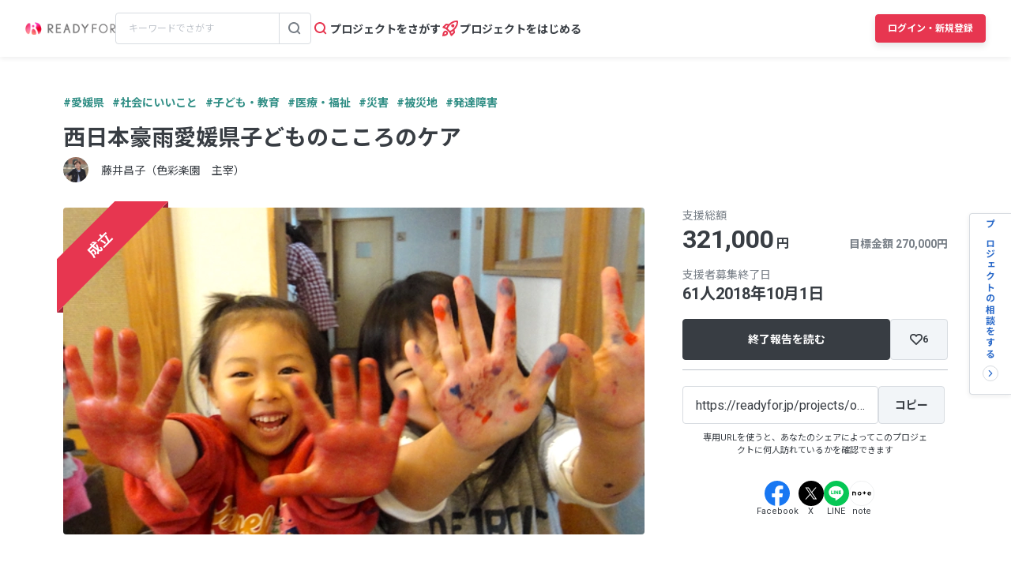

--- FILE ---
content_type: text/html; charset=UTF-8
request_url: https://readyfor.jp/projects/oekakirescue/comments
body_size: 2117
content:
<!DOCTYPE html>
<html lang="en">
<head>
    <meta charset="utf-8">
    <meta name="viewport" content="width=device-width, initial-scale=1">
    <title></title>
    <style>
        body {
            font-family: "Arial";
        }
    </style>
    <script type="text/javascript">
    window.awsWafCookieDomainList = [];
    window.gokuProps = {
"key":"AQIDAHjcYu/GjX+QlghicBgQ/[base64]",
          "iv":"D549cgFXywAABGVZ",
          "context":"8AFuHtR73Nk7YGqsnrX1fmy0y2UnGbJMq0qqJu33XcmiRq0eMMpzKuFd8bdfxSqMhxBh0ptHdoaUvAnC+NcUtbIKNsYHT2SSgAsS5ytGEy0O4vzuTS7AO6QxLMNow5sO3G2TaOMz4JymKF//8VdxTDAl/glEh7qLvFnOEebdFL4ceLnaR7UXCfYE/KpHXPQc6bI1L5axQuBUJPb2dRSr+iXJ9d6Q9aOjPxZPRKjbUZ1eSUgdIG1t3fCCa4lexQErZP+h77UhWzjBqc9AP7Ar9GfMO5LB++fOVqJQoPWGgM7A+tBIdkbxQWrM8Sh5jUFINyzrPGFPMtzHZqHqSLa54LUEQQsk5ZgGWHIEW9hm4iZ36aTl/4ZqB9WTeXfVOMo/HXF4N1QNkzDw0IG0F6YA3a4L2CR3kBfzRJb1p/Idb8u2Wi73BTHp5jy5V0tohdb7by/k9AiD5Ksxi7W2eCMOBcOAJ9hi1Rfht7Cs0Zyz83dWJqc8YyGRz3L6fwZxdYFQlSR2taCDPQE9DXTAU1BXzwolY8DTlAZKhxtKgP2EbGuaVOuHlO0BltL2P3kM0dInFNH6qULV0K79bP4hf/bWfdGH3HcJskVIOoNo5BznxXSUWhrUuX8IA/NjMlDaYhGNCsT2itTMnZ5kamMKDgFIaNSIed/zLll59YFnpuwUOqO1Y6EBy8RFbTros2LqgEL69Rbcs74HwzJ/caKr27obowARezZVx3obvPNpNsgI2CqqgJomc73fT4yv7Ji3sHZbeUcyDUChzqQ5oOmao7rx5xEZ4ZgU"
};
    </script>
    <script src="https://1eb9d2339a12.f6bdac56.us-east-2.token.awswaf.com/1eb9d2339a12/3ae1f01a7efb/0a275c36d423/challenge.js"></script>
</head>
<body>
    <div id="challenge-container"></div>
    <script type="text/javascript">
        AwsWafIntegration.saveReferrer();
        AwsWafIntegration.checkForceRefresh().then((forceRefresh) => {
            if (forceRefresh) {
                AwsWafIntegration.forceRefreshToken().then(() => {
                    window.location.reload(true);
                });
            } else {
                AwsWafIntegration.getToken().then(() => {
                    window.location.reload(true);
                });
            }
        });
    </script>
    <noscript>
        <h1>JavaScript is disabled</h1>
        In order to continue, we need to verify that you're not a robot.
        This requires JavaScript. Enable JavaScript and then reload the page.
    </noscript>
</body>
</html>

--- FILE ---
content_type: text/html; charset=utf-8
request_url: https://readyfor.jp/projects/oekakirescue/comments
body_size: 59062
content:
<!DOCTYPE html><html lang="ja" prefix="fb: http://ogp.me/ns/fb#" xml:lang="ja" xmlns="http://www.w3.org/1999/xhtml"><head><meta content="text/html; charset=utf-8" http-equiv="Content-Type" /><meta content="READYFOR, レディーフォー, クラウドファンディング, ソーシャルファンディング, 資金調達, 米良はるか, クリエーター" name="keywords" /><meta content="16AD99A6ADD3644D5417B889AACFD4DD" name="msvalidate.01" /><meta content="width=device-width, initial-scale=1.0, minimum-scale=1.0, maximum-scale=1.0, user-scalable=no" name="viewport" /><meta content="telephone=no" name="format-detection" /><title>【応援コメント一覧】 西日本豪雨愛媛県子どものこころのケア（藤井昌子（色彩楽園　主宰）） - クラウドファンディング READYFOR</title><meta name="csrf-param" content="authenticity_token" />
<meta name="csrf-token" content="WlfPm5VRBR8CFpZw34siZJxymSkbMlXOYEm_OM94uDuDBW5uicwGnzpCX80Qlkoi7F_tvirK_GzKzXkU6NcfAw" /><link rel="apple-touch-icon" sizes="57x57" href="https://readyfor.jp/assets/favicon/apple-touch-icon-57x57-197c89c9c23a88dff743a035636792a06b84ce0bdbcccfc701c41fbec26dcfbd.png">
<link rel="apple-touch-icon" sizes="60x60" href="https://readyfor.jp/assets/favicon/apple-touch-icon-60x60-34421526ffa261138fdcbbe09ccabbb508de08163ad45e2b70fb3198c054684b.png">
<link rel="apple-touch-icon" sizes="72x72" href="https://readyfor.jp/assets/favicon/apple-touch-icon-72x72-bf865a4385b82133180a24f96ecc29e3360682287a31ccf74056cae2dc17059e.png">
<link rel="apple-touch-icon" sizes="76x76" href="https://readyfor.jp/assets/favicon/apple-touch-icon-76x76-6b15a0a6bac480517e4b3a32e57c3db6e0c22a0768e9ff7bbb8010e39afe7a5c.png">
<link rel="apple-touch-icon" sizes="114x114" href="https://readyfor.jp/assets/favicon/apple-touch-icon-114x114-e0c5e7bb6372b625ae67337bf3b62c1a8695f852c85b0a9a23832c6e693b38aa.png">
<link rel="apple-touch-icon" sizes="120x120" href="https://readyfor.jp/assets/favicon/apple-touch-icon-120x120-bde56b34eacf80719a3537b00c25936b8e3f61544623927bb560f3d23851be39.png">
<link rel="apple-touch-icon" sizes="144x144" href="https://readyfor.jp/assets/favicon/apple-touch-icon-144x144-d32193fae76ae9604733f8c478cc9a47b7f3fe1e92a90f2f74e79a41a37b7308.png">
<link rel="apple-touch-icon" sizes="152x152" href="https://readyfor.jp/assets/favicon/apple-touch-icon-152x152-edbb1922d12249eed55666bdce1ffad5ff1bb7279f223124cf1bd385a19da446.png">
<link rel="apple-touch-icon" sizes="180x180" href="https://readyfor.jp/assets/favicon/apple-touch-icon-180x180-4fd9080193b04f0872e53c2381fdce0586e4dba7de76e6daaa4422cae193848b.png">
<link rel="icon" type="image/png" href="https://readyfor.jp/assets/favicon/android-chrome-192x192-c05fe71bde84e1c5423f70d759c420858c60857896680368b524bed3ef85d3b4.png" sizes="192x192">
<link rel="icon" type="image/png" href="https://readyfor.jp/assets/favicon/favicon-96x96-9fdde96cccdb93aa7e12cb56cdc7b1d522e575b3fd66043680ed1cb920f43584.png" sizes="96x96">
<link rel="icon" type="image/png" href="https://readyfor.jp/assets/favicon/favicon-3ef66363badac5b69c2a448f80750bbe134cfd5e3f25cd07c6cf2acae0e1444c.png">
<meta name="msapplication-TileColor" content="#e73650">
<meta name="msapplication-TileImage" content="https://readyfor.jp/assets/favicon/mstile-144x144-1845a2bfbc6b2152d3a52432be99da627824567741505cd20f0718279267ee2b.png">
<meta name="theme-color" content="#ffffff">
<script src="https://www.datadoghq-browser-agent.com/datadog-logs-us.js"></script><script>var ignoreSourceErrorMessages = [
  "Object Not Found Matching Id",
  "ResizeObserver loop limit exceeded",
  "NetworkError when attempting to fetch resource.",
  "キャンセルしました",
  "cancelled",
  "Load failed",
  "Installations: Could not process request. Application offline. (installations/app-offline)."
];
var errorToWarningMessages = [
  "Minified React error #423;",
  "Minified React error #418;",
  "Minified React error #425;"
];
if (window.DD_LOGS) {
  DD_LOGS.init({
    clientToken: 'puba8a9f8c79b2f72441868ade882f5bcce',
    site: 'datadoghq.com',
    service: 'readyfor-fe',
    forwardErrorsToLogs: true,
    sampleRate: 100,
    env: 'production',
    beforeSend(log) {
      if (log.error) {
        if (log.error.origin === "console") {
          return false;
        }
        if (log.error.origin === "source") {
          if (
            ignoreSourceErrorMessages.some(function(ignoreSourceErrorMessage) {
              return log.message && log.message.indexOf(ignoreSourceErrorMessage) !== -1;
            })
          ) {
            return false;
          }
          if (
            errorToWarningMessages.some(function(errorToWarningMessage) {
              return log.message && log.message.indexOf(errorToWarningMessage) !== -1;
            })
          ) {
            log.status = "warn";
          }
        }
        if (log.error.origin === "network") {
          log.status = "warn";
        }
      }
    }
  });
  DD_LOGS.setLoggerGlobalContext({
    user_id: false || 0
  });
}</script><link rel="stylesheet" href="/assets/application_responsive-bfef7ebaa7afa6490e3f1c09df58f2942964ab9eb31bebd166697e398b12accd.css" /><script src="/assets/application_responsive-e401205d722295110abafc25eba2252331971dc62b1facd571267a57bb896d50.js"></script><script>WebFontConfig = {
  google: {
    families: ['Noto Sans JP:400,700','Roboto:400,400i,700,700i&display=swap&subset=japanese'],
  }
};

(function(d) {
  var wf = d.createElement('script'), s = d.scripts[0];
  wf.src = 'https://cdnjs.cloudflare.com/ajax/libs/webfont/1.6.28/webfontloader.js';
  wf.async = true;
  s.parentNode.insertBefore(wf, s);
})(document);</script><meta content="188875347802288" property="fb:app_id" /><meta content="summary_large_image" name="twitter:card" /><meta content="@READYFOR_cf" name="twitter:site" /><meta content="website" property="og:type" /><meta content="西日本豪雨愛媛県子どものこころのケア - クラウドファンディング READYFOR" property="og:title" /><meta content="https://readyfor.jp/projects/oekakirescue" property="og:url" /><meta content="https://readyfor.jp/rails/active_storage/representations/proxy/eyJfcmFpbHMiOnsiZGF0YSI6NzI5NDYsInB1ciI6ImJsb2JfaWQifX0=--929599d75a366797c8fe8a36e96b7036dc42de25/eyJfcmFpbHMiOnsiZGF0YSI6eyJmb3JtYXQiOiJ3ZWJwIiwicmVzaXplX3RvX2ZpbGwiOls3MzYsNDE0XSwic2F2ZXIiOnsicXVhbGl0eSI6MTAwfX0sInB1ciI6InZhcmlhdGlvbiJ9fQ==--b9e0a70819e92a6d5c87d72542c45797b25e6dc7/p17637-key-visual.png" property="og:image" /><meta content="応援コメント一覧ページです。平成30年西日本豪雨で被災した愛媛県の子どもたちのアートによるこころのケアの第１段階を実施します！ - クラウドファンディング READYFOR" property="og:description" /><meta content="応援コメント一覧ページです。平成30年西日本豪雨で被災した愛媛県の子どもたちのアートによるこころのケアの第１段階を実施します！ - クラウドファンディング READYFOR" name="description" /><meta content="crowdfunding" property="note:type" /><meta content="藤井昌子（色彩楽園　主宰）" property="note:owner" /><meta content="子ども・教育" property="note:category" /><meta content="270000" property="note:target_amount" /><meta content="321000" property="note:current_amount" /><meta content="61" property="note:supporters" /><meta content="2018-09-02T10:00:00+09:00" property="note:start_at" /><meta content="2018-10-01T23:00:00+09:00" property="note:end_at" /><meta content="支援する" property="note:button_label" /><script defer>
  dataLayer = window.dataLayer || [];


    dataLayer.push({
      'projectId':        '17637',
      'fundingModel':     'all_or_nothing',
      'fundraisingStatus': 'expired'
    });

    if (URLSearchParams) {
      var refferal_user_id = new URLSearchParams(window.location.search).get('sns_share_token');
      if (refferal_user_id !== null) {
        dataLayer.push({
          'refferal_user_id': refferal_user_id || 'not_login',
        });
      }
    }



</script>
<!-- Google Tag Manager -->
<script>(function(w,d,s,l,i){w[l]=w[l]||[];w[l].push({'gtm.start':
new Date().getTime(),event:'gtm.js'});var f=d.getElementsByTagName(s)[0],
j=d.createElement(s),dl=l!='dataLayer'?'&l='+l:'';j.async=true;j.src=
'https://www.googletagmanager.com/gtm.js?id='+i+dl;f.parentNode.insertBefore(j,f);
})(window,document,'script','dataLayer','GTM-PJ5K3XK');</script>
<!-- End Google Tag Manager -->
<script>var _sift = window._sift = window._sift || [];
_sift.push(['_setAccount', '2efa1b203f']);
_sift.push(['_setUserId', '']);
_sift.push(['_setSessionId', 'eyJhbGciOiJIUzI1NiJ9.eyJpc3MiOiJSRUFEWUZPUiBJbmMuIiwiaWF0IjoxNzY4NTY1NDIyfQ.z0c-U85F_YR8hrRID8-0cfq7W_vl_Nd6zV4g8oaY0Pc']);
_sift.push(['_trackPageview']);

(function() {
  function ls() {
    var e = document.createElement('script');
    e.src = 'https://cdn.sift.com/s.js';
    document.body.appendChild(e);
  }
  if (window.attachEvent) {
    window.attachEvent('onload', ls);
  } else {
    window.addEventListener('load', ls, false);
  }
})();</script><script>window.twttr = (function (d,s,id) {
  var t, js, fjs = d.getElementsByTagName(s)[0];
  if (d.getElementById(id)) return; js=d.createElement(s); js.id=id;
  js.src="//platform.twitter.com/widgets.js"; fjs.parentNode.insertBefore(js, fjs);
  return window.twttr || (t = { _e: [], ready: function(f){ t._e.push(f) } });
}(document, "script", "twitter-wjs"));</script><script type="application/ld+json"> {   "@context": "https://schema.org",   "@type": "BreadcrumbList",   "itemListElement": [{"@type":"ListItem","position":1,"name":"クラウドファンディングトップ","item":"https://readyfor.jp"},{"@type":"ListItem","position":2,"name":"社会にいいこと","item":"https://readyfor.jp/tags/socialgood"},{"@type":"ListItem","position":3,"name":"子ども・教育","item":"https://readyfor.jp/tags/child"},{"@type":"ListItem","position":4,"name":"西日本豪雨愛媛県子どものこころのケア","item":"https://readyfor.jp/projects/oekakirescue"},{"@type":"ListItem","position":5,"name":"応援コメント","item":"https://readyfor.jp/projects/oekakirescue/comments"}] }</script><script type="application/ld+json">{"@context":"https://schema.org","@type":"WebPage","name":"【応援コメント一覧】西日本豪雨愛媛県子どものこころのケア（藤井昌子（色彩楽園　主宰）） - クラウドファンディング READYFOR","interactionStatistic":{"@type":"InteractionCounter","interactionType":{"@type":"http://schema.org/LikeAction"},"userInteractionCount":61}}</script><link href="/projects/oekakirescue/comments" rel="canonical" /></head><body class="c-projects a-comments"><!-- Google Tag Manager (noscript) -->
<noscript><iframe src="https://www.googletagmanager.com/ns.html?id=GTM-PJ5K3XK"
height="0" width="0" style="display:none;visibility:hidden"></iframe></noscript>
<!-- End Google Tag Manager (noscript) -->
<div><style data-emotion="css 13i2tsf 1jflaxs 1y4v4z7 7zxusb apxhqf 132f0c2 1m3egw1 1ko9f9l gvo99r gpmlgy naog9h 1btuzsi 1mz7857 u6fu30 eila3e 1o97835 pj4utt 1k10uqm 1aw5j94 pyot0f 1ykvs6i k6suih 8dvavm 126tre3 1vm3gfq 1s9euyi 1t10c7c 17k79fu n6hx3z 1ujb7a5 1tffkyp vtbgx0 1ip8mzp 17c0wg8 1dj2y1d fq559h fyz4zr 1ig268b 1tfd5hf 1rt81m1 1pqel7f 6q4ntb 4pt5b7 1ago99h 4pe4zq pyll19 r2ygo nrh2wf 191z0or 1oao11k 8thqoq 18a36r0 1hfejq1 1d4rpjp 1hawsao">.css-13i2tsf{top:0;left:0;width:100%;z-index:50;background-color:#ffffff;transition-property:opacity visibility;transition-duration:0.2s;transition-timing-function:linear;position:absolute;visibility:visible;opacity:1;}@media screen and (min-width: 960px){.css-13i2tsf{position:fixed;visibility:visible;opacity:1;}}.css-1jflaxs{position:relative;z-index:50;width:100%;box-shadow:0px 2px 6px rgba(33, 35, 37, 0.08);background:#ffffff;}.css-1y4v4z7{-webkit-align-items:center;-webkit-box-align:center;-ms-flex-align:center;align-items:center;display:-webkit-box;display:-webkit-flex;display:-ms-flexbox;display:flex;-webkit-box-pack:justify;-webkit-justify-content:space-between;justify-content:space-between;margin:auto;padding:14px 16px;position:relative;box-sizing:border-box;}@media screen and (min-width: 453px){.css-1y4v4z7{padding:14px 24px;}}@media screen and (min-width: 600px){.css-1y4v4z7{padding:20px 24px;}}@media screen and (min-width: 960px){.css-1y4v4z7{padding:16px 32px;}}.css-7zxusb{display:-webkit-inline-box;display:-webkit-inline-flex;display:-ms-inline-flexbox;display:inline-flex;-webkit-align-items:center;-webkit-box-align:center;-ms-flex-align:center;align-items:center;-webkit-box-pack:center;-ms-flex-pack:center;-webkit-justify-content:center;justify-content:center;gap:8px;}@media screen and (min-width: 960px){.css-7zxusb{gap:24px;}}.css-apxhqf{display:-webkit-inline-box;display:-webkit-inline-flex;display:-ms-inline-flexbox;display:inline-flex;}@media screen and (min-width: 453px){.css-apxhqf{display:none;}}.css-132f0c2{font-size:0;-webkit-appearance:none;-moz-appearance:none;-ms-appearance:none;appearance:none;background-color:white;border:none;cursor:pointer;}@media screen and (min-width: 600px){.css-132f0c2{display:none;}}.css-1m3egw1{font-size:0;}.css-1ko9f9l{height:16px;width:114px;}@media screen and (min-width: 1400px){.css-1ko9f9l{height:20px;width:142px;}}.css-gvo99r{display:none;}@media screen and (min-width: 960px){.css-gvo99r{display:block;width:248px;}}@media screen and (min-width: 960px){.css-gvo99r[data-has-project="true"]{width:220px;}}@media screen and (min-width: 1048px){.css-gvo99r[data-has-project="true"]{width:248px;}}.css-gpmlgy{-webkit-align-items:center;-webkit-box-align:center;-ms-flex-align:center;align-items:center;border-radius:4px;border:1px solid #d8dce1;box-sizing:border-box;display:-webkit-inline-box;display:-webkit-inline-flex;display:-ms-inline-flexbox;display:inline-flex;height:40px;width:100%;}.css-naog9h{width:calc(100% - 40px);box-sizing:border-box;margin-top:0;}.css-1btuzsi{border:none;margin-left:8px;margin-right:8px;width:calc(100% - 16px);box-sizing:border-box;padding:7px 8px;background:#ffffff;border-radius:4px;color:#383d43;font-size:12px;line-height:18px;outline:none;font-family:"Roboto","Noto Sans JP",sans-serif;}.css-1btuzsi:focus{outline:none;box-shadow:none;}.css-1btuzsi::-webkit-input-placeholder{color:#bfc4cb;}.css-1btuzsi::-moz-placeholder{color:#bfc4cb;}.css-1btuzsi:-ms-input-placeholder{color:#bfc4cb;}.css-1btuzsi::placeholder{color:#bfc4cb;}.css-1mz7857{margin:0;padding:0;-webkit-appearance:none;-moz-appearance:none;-ms-appearance:none;appearance:none;background:transparent;box-sizing:border-box;-webkit-align-items:center;-webkit-box-align:center;-ms-flex-align:center;align-items:center;border:1px solid transparent;border-left-color:#d8dce1;border-radius:0 4px 4px 0;display:-webkit-inline-box;display:-webkit-inline-flex;display:-ms-inline-flexbox;display:inline-flex;height:40px;-webkit-box-pack:center;-ms-flex-pack:center;-webkit-justify-content:center;justify-content:center;width:40px;cursor:pointer;}.css-1mz7857:focus,.css-1mz7857:active{border:1px solid #2969c9;outline:none;}@media screen and (min-width: 960px){.css-u6fu30{display:none;}}.css-eila3e{display:-webkit-box;display:-webkit-flex;display:-ms-flexbox;display:flex;-webkit-align-items:center;-webkit-box-align:center;-ms-flex-align:center;align-items:center;-webkit-box-pack:center;-ms-flex-pack:center;-webkit-justify-content:center;justify-content:center;min-width:auto;border-width:0;padding:0;width:32px;height:32px;background-color:transparent;border-color:transparent;border-radius:4px;cursor:pointer;}.css-eila3e:focus{border:1px solid #2969c9;outline:none;}.css-eila3e:hover{opacity:0.8;-webkit-transition:150ms ease-in-out;transition:150ms ease-in-out;}.css-eila3e:active{opacity:1;border:1px solid transparent;box-shadow:inset 0px 2px 8px rgba(33, 35, 37, 0.08);}@media screen and (min-width: 600px){.css-eila3e{width:66px;height:30px;}}.css-1o97835{display:-webkit-box;display:-webkit-flex;display:-ms-flexbox;display:flex;gap:16px;}.css-pj4utt{display:none;-webkit-text-decoration:none;text-decoration:none;gap:4px;-webkit-align-items:center;-webkit-box-align:center;-ms-flex-align:center;align-items:center;display:none;}@media screen and (min-width: 375px){.css-pj4utt{display:-webkit-box;display:-webkit-flex;display:-ms-flexbox;display:flex;}}.css-pj4utt[data-has-project="true"]{display:none;}@media screen and (min-width: 453px){.css-pj4utt[data-has-project="true"]{display:-webkit-box;display:-webkit-flex;display:-ms-flexbox;display:flex;}}@media screen and (min-width: 375px){.css-pj4utt{display:none;}}@media screen and (min-width: 960px){.css-pj4utt{display:-webkit-box;display:-webkit-flex;display:-ms-flexbox;display:flex;}}.css-1k10uqm{margin:0;margin-block-start:0;margin-block-end:0;-webkit-margin-start:0;margin-inline-start:0;-webkit-margin-end:0;margin-inline-end:0;color:#383d43;font-size:14px;font-weight:700;text-align:inherit;line-height:1.2;-webkit-user-select:auto;-moz-user-select:auto;-ms-user-select:auto;user-select:auto;-webkit-transition:color 150ms ease-in-out,font-size 150ms ease-in-out,font-weight 150ms ease-in-out;transition:color 150ms ease-in-out,font-size 150ms ease-in-out,font-weight 150ms ease-in-out;text-overflow:ellipsis;overflow:hidden;white-space:nowrap;height:20px;line-height:normal;}.css-1aw5j94{display:none;-webkit-text-decoration:none;text-decoration:none;gap:4px;-webkit-align-items:center;-webkit-box-align:center;-ms-flex-align:center;align-items:center;}@media screen and (min-width: 375px){.css-1aw5j94{display:-webkit-box;display:-webkit-flex;display:-ms-flexbox;display:flex;}}.css-1aw5j94[data-has-project="true"]{display:none;}@media screen and (min-width: 453px){.css-1aw5j94[data-has-project="true"]{display:-webkit-box;display:-webkit-flex;display:-ms-flexbox;display:flex;}}.css-pyot0f{display:none;}@media screen and (min-width: 453px){.css-pyot0f{display:inline;}}.css-1ykvs6i{margin:0;margin-block-start:0;margin-block-end:0;-webkit-margin-start:0;margin-inline-start:0;-webkit-margin-end:0;margin-inline-end:0;color:#383d43;font-size:14px;font-weight:700;text-align:inherit;line-height:1.2;-webkit-user-select:auto;-moz-user-select:auto;-ms-user-select:auto;user-select:auto;-webkit-transition:color 150ms ease-in-out,font-size 150ms ease-in-out,font-weight 150ms ease-in-out;transition:color 150ms ease-in-out,font-size 150ms ease-in-out,font-weight 150ms ease-in-out;text-overflow:ellipsis;overflow:hidden;white-space:nowrap;height:20px;line-height:normal;display:none;}@media screen and (min-width: 453px){.css-1ykvs6i{display:initial;}}@media screen and (min-width: 600px){.css-1ykvs6i{display:none;}}.css-k6suih{margin:0;margin-block-start:0;margin-block-end:0;-webkit-margin-start:0;margin-inline-start:0;-webkit-margin-end:0;margin-inline-end:0;color:#383d43;font-size:14px;font-weight:700;text-align:inherit;line-height:1.2;-webkit-user-select:auto;-moz-user-select:auto;-ms-user-select:auto;user-select:auto;-webkit-transition:color 150ms ease-in-out,font-size 150ms ease-in-out,font-weight 150ms ease-in-out;transition:color 150ms ease-in-out,font-size 150ms ease-in-out,font-weight 150ms ease-in-out;text-overflow:ellipsis;overflow:hidden;white-space:nowrap;display:none;}@media screen and (min-width: 600px){.css-k6suih{height:20px;line-height:normal;display:initial;}}.css-8dvavm{-webkit-align-items:center;-webkit-box-align:center;-ms-flex-align:center;align-items:center;display:-webkit-inline-box;display:-webkit-inline-flex;display:-ms-inline-flexbox;display:inline-flex;-webkit-box-pack:end;-ms-flex-pack:end;-webkit-justify-content:flex-end;justify-content:flex-end;gap:20px;}@media screen and (min-width: 375px){.css-8dvavm{gap:32px;}}.css-126tre3{display:-webkit-inline-box;display:-webkit-inline-flex;display:-ms-inline-flexbox;display:inline-flex;box-sizing:border-box;min-width:64px;height:32px;padding:8px 20px;background-color:#e73650;border-width:1px;border-color:#e73650;border-style:solid;border-radius:4px;cursor:pointer;box-shadow:0px 4px 8px rgba(33, 35, 37, 0.12);-webkit-align-items:center;-webkit-box-align:center;-ms-flex-align:center;align-items:center;-webkit-box-pack:center;-ms-flex-pack:center;-webkit-justify-content:center;justify-content:center;-webkit-transition:min-width 150ms ease-in-out,height 150ms ease-in-out,padding 150ms ease-in-out,background-color 150ms ease-in-out,border-color 150ms ease-in-out;transition:min-width 150ms ease-in-out,height 150ms ease-in-out,padding 150ms ease-in-out,background-color 150ms ease-in-out,border-color 150ms ease-in-out;width:80px;height:32px;padding:6px 10px;}.css-126tre3:focus{border:1px solid #2969c9;outline:none;}.css-126tre3:hover{opacity:0.8;-webkit-transition:150ms ease-in-out;transition:150ms ease-in-out;}.css-126tre3:active{opacity:1;box-shadow:inset 0px 2px 8px rgba(33, 35, 37, 0.08);}@media screen and (min-width: 390px){.css-126tre3{height:36px;padding:8px 12px;}}@media screen and (min-width: 453px){.css-126tre3{width:140px;}}@media screen and (min-width: 600px){.css-126tre3{width:80px;}}@media screen and (min-width: 1048px){.css-126tre3{width:140px;}}.css-1vm3gfq{margin:0;margin-block-start:0;margin-block-end:0;-webkit-margin-start:0;margin-inline-start:0;-webkit-margin-end:0;margin-inline-end:0;color:#ffffff;font-size:12px;font-weight:700;text-align:center;line-height:1.2;-webkit-user-select:none;-moz-user-select:none;-ms-user-select:none;user-select:none;-webkit-transition:color 150ms ease-in-out,font-size 150ms ease-in-out,font-weight 150ms ease-in-out;transition:color 150ms ease-in-out,font-size 150ms ease-in-out,font-weight 150ms ease-in-out;text-overflow:ellipsis;overflow:hidden;white-space:nowrap;overflow:unset;display:initial;}@media screen and (min-width: 1048px){.css-1vm3gfq{display:none;}}.css-1s9euyi{margin:0;margin-block-start:0;margin-block-end:0;-webkit-margin-start:0;margin-inline-start:0;-webkit-margin-end:0;margin-inline-end:0;color:#ffffff;font-size:12px;font-weight:700;text-align:center;line-height:1.2;-webkit-user-select:none;-moz-user-select:none;-ms-user-select:none;user-select:none;-webkit-transition:color 150ms ease-in-out,font-size 150ms ease-in-out,font-weight 150ms ease-in-out;transition:color 150ms ease-in-out,font-size 150ms ease-in-out,font-weight 150ms ease-in-out;text-overflow:ellipsis;overflow:hidden;white-space:nowrap;overflow:unset;display:initial;display:none;}@media screen and (min-width: 1048px){.css-1s9euyi{display:none;}}@media screen and (min-width: 1048px){.css-1s9euyi{display:initial;}}.css-1t10c7c{left:0;width:100%;position:absolute;z-index:51;display:none;}@media screen and (min-width: 600px){.css-1t10c7c::before,.css-1t10c7c::after{border-width:0;}}@media screen and (min-width: 600px){.css-1t10c7c{z-index:49;}}.css-17k79fu{box-sizing:border-box;border-radius:0 0 10px 10px;border:solid 1px #d8dce1;box-shadow:0px 2px 6px 0px rgba(33, 35, 37, 0.08);background-color:#ffffff;position:relative;width:100%;}@media screen and (min-width: 600px){.css-17k79fu{border-radius:0;border:none;}}.css-n6hx3z{padding:24px 20px;}@media screen and (min-width: 600px){.css-n6hx3z{padding:0;}}.css-1ujb7a5{display:block;box-sizing:border-box;width:100%;margin-bottom:24px;}@media screen and (min-width: 600px){.css-1ujb7a5{padding:32px 64px 0;margin:0;}}@media screen and (min-width: 960px){.css-1ujb7a5{display:none;}}.css-1tffkyp{border:none;margin-left:8px;margin-right:8px;width:calc(100% - 16px);box-sizing:border-box;padding:7px 8px;background:#ffffff;border-radius:4px;color:#383d43;font-size:16px;line-height:18px;outline:none;font-family:"Roboto","Noto Sans JP",sans-serif;}.css-1tffkyp:focus{outline:none;box-shadow:none;}.css-1tffkyp::-webkit-input-placeholder{color:#bfc4cb;}.css-1tffkyp::-moz-placeholder{color:#bfc4cb;}.css-1tffkyp:-ms-input-placeholder{color:#bfc4cb;}.css-1tffkyp::placeholder{color:#bfc4cb;}@media screen and (min-width: 600px){.css-vtbgx0{padding:16px 64px;}.css-vtbgx0:nth-of-type(even){background-color:#ffffff;}.css-vtbgx0:nth-of-type(odd){background-color:#f8f9f9;}}@media screen and (min-width: 960px){.css-vtbgx0{padding:16px 0;}}.css-1ip8mzp{width:100%;clear:both;margin-top:8px;border-top:1px solid #d8dce1;}@media screen and (min-width: 600px){.css-1ip8mzp{border:none;margin:0;}}@media screen and (min-width: 960px){.css-1ip8mzp{width:680px;margin-left:0px;}}.css-17c0wg8{width:100%;display:inline-block;}.css-1dj2y1d{margin:0;margin-block-start:0;margin-block-end:0;-webkit-margin-start:0;margin-inline-start:0;-webkit-margin-end:0;margin-inline-end:0;color:#383d43;font-size:16px;font-weight:700;text-align:inherit;line-height:normal;-webkit-user-select:auto;-moz-user-select:auto;-ms-user-select:auto;user-select:auto;-webkit-transition:color 150ms ease-in-out,font-size 150ms ease-in-out,font-weight 150ms ease-in-out;transition:color 150ms ease-in-out,font-size 150ms ease-in-out,font-weight 150ms ease-in-out;word-break:break-all;display:block;margin:21px 0 16px;font-size:16px;line-height:1.5;}@media screen and (min-width: 600px){.css-1dj2y1d{margin:16px 0 12px;font-size:14px;}}.css-fq559h{display:inline;margin:0;padding:0;line-height:1;}.css-fyz4zr{list-style:none;margin:0 16px 9px 0;display:-webkit-box;display:-webkit-list-item;display:-ms-list-itembox;display:list-item;width:auto;float:none;}.css-fyz4zr:nth-of-type(even){margin-right:16px;}.css-fyz4zr:last-of-type{margin-right:0;}@media screen and (min-width: 600px){.css-fyz4zr{display:-webkit-box;display:-webkit-list-item;display:-ms-list-itembox;display:list-item;width:auto;float:left;}.css-fyz4zr:nth-of-type(even){margin-right:16px;}}@media screen and (min-width: 960px){.css-fyz4zr{display:-webkit-box;display:-webkit-list-item;display:-ms-list-itembox;display:list-item;width:auto;float:left;}.css-fyz4zr:nth-of-type(even){margin-right:16px;}}.css-1ig268b{display:-webkit-inline-box;display:-webkit-inline-flex;display:-ms-inline-flexbox;display:inline-flex;-webkit-align-items:center;-webkit-box-align:center;-ms-flex-align:center;align-items:center;-webkit-text-decoration:none;text-decoration:none;font-size:14px;line-height:1.5;}@media screen and (min-width: 600px){.css-1ig268b{font-size:12px;}}.css-1tfd5hf{margin:0;margin-block-start:0;margin-block-end:0;-webkit-margin-start:0;margin-inline-start:0;-webkit-margin-end:0;margin-inline-end:0;color:#2969c9;font-size:12px;font-weight:700;text-align:inherit;line-height:normal;-webkit-user-select:auto;-moz-user-select:auto;-ms-user-select:auto;user-select:auto;-webkit-transition:color 150ms ease-in-out,font-size 150ms ease-in-out,font-weight 150ms ease-in-out;transition:color 150ms ease-in-out,font-size 150ms ease-in-out,font-weight 150ms ease-in-out;word-break:break-all;font-size:14px;line-height:1.5;}@media screen and (min-width: 600px){.css-1tfd5hf{font-size:12px;}}.css-1rt81m1{list-style:none;margin:0 16px 9px 0;display:inline-block;width:calc(50% - 8px);float:none;}.css-1rt81m1:nth-of-type(even){margin-right:0;}.css-1rt81m1:last-of-type{margin-right:0;}@media screen and (min-width: 600px){.css-1rt81m1{display:-webkit-box;display:-webkit-list-item;display:-ms-list-itembox;display:list-item;width:auto;float:left;}.css-1rt81m1:nth-of-type(even){margin-right:16px;}}@media screen and (min-width: 960px){.css-1rt81m1{display:-webkit-box;display:-webkit-list-item;display:-ms-list-itembox;display:list-item;width:auto;float:left;}.css-1rt81m1:nth-of-type(even){margin-right:16px;}}.css-1pqel7f{display:-webkit-box;display:-webkit-flex;display:-ms-flexbox;display:flex;border-top:1px solid #f2f5f8;margin-top:8px;padding-top:24px;}.css-1pqel7f:first-of-type{border-top-width:0;margin-top:0;padding-top:0;}@media screen and (min-width: 600px){.css-1pqel7f{border-top-width:0;margin-top:0;padding-top:0;}}.css-6q4ntb{min-width:84px;width:84px;margin-right:32px;}.css-4pt5b7{margin:0;margin-block-start:0;margin-block-end:0;-webkit-margin-start:0;margin-inline-start:0;-webkit-margin-end:0;margin-inline-end:0;color:#787f87;font-size:16px;font-weight:400;text-align:inherit;line-height:normal;-webkit-user-select:auto;-moz-user-select:auto;-ms-user-select:auto;user-select:auto;-webkit-transition:color 150ms ease-in-out,font-size 150ms ease-in-out,font-weight 150ms ease-in-out;transition:color 150ms ease-in-out,font-size 150ms ease-in-out,font-weight 150ms ease-in-out;word-break:break-all;display:block;font-size:14px;line-height:1.5;}@media screen and (min-width: 600px){.css-4pt5b7{font-size:12px;margin-bottom:16px;}}.css-1ago99h{width:100%;}.css-4pe4zq{list-style:none;margin:0 16px 9px 0;display:-webkit-box;display:-webkit-list-item;display:-ms-list-itembox;display:list-item;width:auto;float:left;}.css-4pe4zq:nth-of-type(even){margin-right:16px;}.css-4pe4zq:last-of-type{margin-right:0;}@media screen and (min-width: 600px){.css-4pe4zq{display:-webkit-box;display:-webkit-list-item;display:-ms-list-itembox;display:list-item;width:auto;float:left;}.css-4pe4zq:nth-of-type(even){margin-right:16px;}}@media screen and (min-width: 960px){.css-4pe4zq{display:-webkit-box;display:-webkit-list-item;display:-ms-list-itembox;display:list-item;width:auto;float:left;}.css-4pe4zq:nth-of-type(even){margin-right:16px;}}.css-pyll19{display:-webkit-box;display:-webkit-flex;display:-ms-flexbox;display:flex;-webkit-box-pack:start;-ms-flex-pack:start;-webkit-justify-content:flex-start;justify-content:flex-start;box-sizing:border-box;background-color:#ffffff;border-bottom:1px solid #d8dce1;list-style:none;margin:0;padding:0 12px;height:44px;margin-top:8px;}@media screen and (min-width: 600px){.css-pyll19{padding:0 32px;height:54px;}}@media screen and (min-width: 960px){.css-pyll19{padding:0;height:auto;}}@media screen and (min-width: 600px){.css-pyll19{width:calc(100% - 64px);margin:20px auto 0;padding:0;}}@media screen and (min-width: 960px){.css-pyll19{display:none;}}.css-r2ygo{position:relative;line-height:1.4;list-style:none;box-sizing:border-box;display:-webkit-inline-box;display:-webkit-inline-flex;display:-ms-inline-flexbox;display:inline-flex;-webkit-align-items:center;-webkit-box-align:center;-ms-flex-align:center;align-items:center;margin:0;padding:0;}.css-r2ygo a{-webkit-text-decoration:none;text-decoration:none;}.css-r2ygo a:visited{color:inherit;}@media screen and (min-width: 600px){.css-r2ygo{margin:0 20px;}.css-r2ygo:first-of-type{margin:0 20px 0 0;}}.css-nrh2wf{cursor:pointer;padding:0 12px;box-sizing:border-box;height:100%;display:-webkit-inline-box;display:-webkit-inline-flex;display:-ms-inline-flexbox;display:inline-flex;-webkit-align-items:center;-webkit-box-align:center;-ms-flex-align:center;align-items:center;}@media screen and (min-width: 600px){.css-nrh2wf{padding:0;}}@media screen and (min-width: 960px){.css-nrh2wf{padding:19px 0;}}.css-191z0or{margin:0;margin-block-start:0;margin-block-end:0;-webkit-margin-start:0;margin-inline-start:0;-webkit-margin-end:0;margin-inline-end:0;color:#383d43;font-size:16px;font-weight:400;text-align:inherit;line-height:1.2;-webkit-user-select:auto;-moz-user-select:auto;-ms-user-select:auto;user-select:auto;-webkit-transition:color 150ms ease-in-out,font-size 150ms ease-in-out,font-weight 150ms ease-in-out;transition:color 150ms ease-in-out,font-size 150ms ease-in-out,font-weight 150ms ease-in-out;text-overflow:ellipsis;overflow:hidden;white-space:nowrap;color:#787f87;font-size:12px;display:none;}@media screen and (min-width: 600px){.css-191z0or{font-size:16px;}}@media screen and (min-width: 600px){.css-191z0or{display:block;}}.css-1oao11k{margin:0;margin-block-start:0;margin-block-end:0;-webkit-margin-start:0;margin-inline-start:0;-webkit-margin-end:0;margin-inline-end:0;color:#383d43;font-size:16px;font-weight:400;text-align:inherit;line-height:1.2;-webkit-user-select:auto;-moz-user-select:auto;-ms-user-select:auto;user-select:auto;-webkit-transition:color 150ms ease-in-out,font-size 150ms ease-in-out,font-weight 150ms ease-in-out;transition:color 150ms ease-in-out,font-size 150ms ease-in-out,font-weight 150ms ease-in-out;text-overflow:ellipsis;overflow:hidden;white-space:nowrap;color:#787f87;font-size:12px;}@media screen and (min-width: 600px){.css-1oao11k{font-size:16px;}}@media screen and (min-width: 600px){.css-1oao11k{display:none;}}.css-8thqoq{margin:0;margin-block-start:0;margin-block-end:0;-webkit-margin-start:0;margin-inline-start:0;-webkit-margin-end:0;margin-inline-end:0;color:#383d43;font-size:16px;font-weight:400;text-align:inherit;line-height:1.2;-webkit-user-select:auto;-moz-user-select:auto;-ms-user-select:auto;user-select:auto;-webkit-transition:color 150ms ease-in-out,font-size 150ms ease-in-out,font-weight 150ms ease-in-out;transition:color 150ms ease-in-out,font-size 150ms ease-in-out,font-weight 150ms ease-in-out;text-overflow:ellipsis;overflow:hidden;white-space:nowrap;color:#787f87;font-size:12px;}@media screen and (min-width: 600px){.css-8thqoq{font-size:16px;}}.css-18a36r0{color:#ffffff;background-color:#787f87;border-radius:2px;font-size:12px;line-height:inherit;margin-left:4px;padding:2px 5px;}@media screen and (min-width: 600px){.css-18a36r0{font-size:14px;}}@media screen and (min-width: 960px){.css-18a36r0{margin-left:8px;}}.css-1hfejq1{cursor:pointer;padding:0 12px;box-sizing:border-box;height:100%;display:-webkit-inline-box;display:-webkit-inline-flex;display:-ms-inline-flexbox;display:inline-flex;-webkit-align-items:center;-webkit-box-align:center;-ms-flex-align:center;align-items:center;}.css-1hfejq1:after{content:'';position:absolute;left:0;bottom:-1px;width:100%;height:4px;background-color:#e73650;border-radius:15px;}@media screen and (min-width: 600px){.css-1hfejq1{padding:0;}}@media screen and (min-width: 960px){.css-1hfejq1{padding:19px 0;}.css-1hfejq1:after{left:0;width:100%;border-radius:21px;}}.css-1d4rpjp{margin:0;margin-block-start:0;margin-block-end:0;-webkit-margin-start:0;margin-inline-start:0;-webkit-margin-end:0;margin-inline-end:0;color:#383d43;font-size:16px;font-weight:400;text-align:inherit;line-height:1.2;-webkit-user-select:auto;-moz-user-select:auto;-ms-user-select:auto;user-select:auto;-webkit-transition:color 150ms ease-in-out,font-size 150ms ease-in-out,font-weight 150ms ease-in-out;transition:color 150ms ease-in-out,font-size 150ms ease-in-out,font-weight 150ms ease-in-out;text-overflow:ellipsis;overflow:hidden;white-space:nowrap;color:#383d43;font-weight:bold;font-size:12px;}@media screen and (min-width: 600px){.css-1d4rpjp{font-size:16px;}}.css-1hawsao{color:#ffffff;background-color:#e73650;border-radius:2px;font-size:12px;line-height:inherit;margin-left:4px;padding:2px 5px;}@media screen and (min-width: 600px){.css-1hawsao{font-size:14px;}}@media screen and (min-width: 960px){.css-1hawsao{margin-left:8px;}}</style><div id="CommonHeaderWithTabView-react-component-b819b9dd-cce6-4385-99e5-eccfc10d41be"><div class="css-13i2tsf"><header><div class="css-1jflaxs"><div class="css-1y4v4z7"><div class="css-7zxusb"><div class="css-apxhqf"><button aria-label="メニューボタン" class="css-132f0c2"><svg fill="#787f87" height="14" viewBox="0 0 18 14" width="18" xmlns="http://www.w3.org/2000/svg"><rect height="2" rx="1" width="18"></rect><rect height="2" rx="1" width="18" y="6"></rect><rect height="2" rx="1" width="18" y="12"></rect></svg></button></div><a href="/" class="css-1m3egw1"><img class="css-1ko9f9l" alt="READYFOR" src="[data-uri]" width="142"/></a><div data-has-project="false" class="css-gvo99r"><div class="css-gpmlgy"><label class="css-naog9h"><div style="border:0;clip:rect(0 0 0 0);clip-path:inset(50%);height:1px;margin:0 -1px -1px 0;overflow:hidden;padding:0;position:absolute;width:1px;white-space:nowrap">入力して検索</div><input placeholder="キーワードでさがす" class="css-1btuzsi" value=""/></label><button aria-label="検索する" class="css-1mz7857"><svg fill="#787f87" height="24" viewBox="0 0 24 24" width="24" xmlns="http://www.w3.org/2000/svg"><mask fill="white" id="readyfor-header-mask-inside-1"><path clip-rule="evenodd" d="M16 11C16 13.7614 13.7614 16 11 16C8.23858 16 6 13.7614 6 11C6 8.23858 8.23858 6 11 6C13.7614 6 16 8.23858 16 11ZM15.1921 16.6064C14.0235 17.4816 12.5723 18 11 18C7.13401 18 4 14.866 4 11C4 7.13401 7.13401 4 11 4C14.866 4 18 7.13401 18 11C18 12.5724 17.4816 14.0236 16.6063 15.1922L18.9497 17.5356C19.3403 17.9262 19.3403 18.5593 18.9497 18.9499C18.5592 19.3404 17.9261 19.3404 17.5355 18.9499L15.1921 16.6064Z" fill-rule="evenodd"></path></mask><path d="M15.1921 16.6064L16.6063 15.1922L15.3806 13.9665L13.9932 15.0056L15.1921 16.6064ZM16.6063 15.1922L15.0055 13.9933L13.9664 15.3807L15.1921 16.6065L16.6063 15.1922ZM11 18C14.866 18 18 14.866 18 11H14C14 12.6569 12.6569 14 11 14V18ZM4 11C4 14.866 7.13401 18 11 18V14C9.34315 14 8 12.6569 8 11H4ZM11 4C7.13401 4 4 7.13401 4 11H8C8 9.34315 9.34315 8 11 8V4ZM18 11C18 7.13401 14.866 4 11 4V8C12.6569 8 14 9.34315 14 11H18ZM11 20C13.0192 20 14.8884 19.3326 16.391 18.2073L13.9932 15.0056C13.1587 15.6306 12.1254 16 11 16V20ZM2 11C2 15.9706 6.02944 20 11 20V16C8.23858 16 6 13.7614 6 11H2ZM11 2C6.02944 2 2 6.02944 2 11H6C6 8.23858 8.23858 6 11 6V2ZM20 11C20 6.02944 15.9706 2 11 2V6C13.7614 6 16 8.23858 16 11H20ZM18.2071 16.3912C19.3326 14.8885 20 13.0193 20 11H16C16 12.1254 15.6306 13.1588 15.0055 13.9933L18.2071 16.3912ZM15.1921 16.6065L17.5355 18.9499L20.364 16.1214L18.0205 13.778L15.1921 16.6065ZM17.5355 18.9499C17.145 18.5593 17.145 17.9262 17.5355 17.5356L20.364 20.3641C21.5355 19.1925 21.5355 17.293 20.364 16.1214L17.5355 18.9499ZM17.5355 17.5356C17.9261 17.1451 18.5592 17.1451 18.9497 17.5356L16.1213 20.3641C17.2929 21.5356 19.1924 21.5356 20.364 20.3641L17.5355 17.5356ZM18.9497 17.5356L16.6063 15.1922L13.7779 18.0206L16.1213 20.3641L18.9497 17.5356Z" mask="url(#readyfor-header-mask-inside-1)"></path></svg></button></div></div><div class="css-u6fu30"><button class="css-eila3e"><svg fill="#787f87" height="24" viewBox="0 0 24 24" width="24" xmlns="http://www.w3.org/2000/svg" aria-label="検索アイコン"><mask fill="white" id="common-header-search-button-mask-inside-1"><path clip-rule="evenodd" d="M16 11C16 13.7614 13.7614 16 11 16C8.23858 16 6 13.7614 6 11C6 8.23858 8.23858 6 11 6C13.7614 6 16 8.23858 16 11ZM15.1921 16.6064C14.0235 17.4816 12.5723 18 11 18C7.13401 18 4 14.866 4 11C4 7.13401 7.13401 4 11 4C14.866 4 18 7.13401 18 11C18 12.5724 17.4816 14.0236 16.6063 15.1922L18.9497 17.5356C19.3403 17.9262 19.3403 18.5593 18.9497 18.9499C18.5592 19.3404 17.9261 19.3404 17.5355 18.9499L15.1921 16.6064Z" fill-rule="evenodd"></path></mask><path d="M15.1921 16.6064L16.6063 15.1922L15.3806 13.9665L13.9932 15.0056L15.1921 16.6064ZM16.6063 15.1922L15.0055 13.9933L13.9664 15.3807L15.1921 16.6065L16.6063 15.1922ZM11 18C14.866 18 18 14.866 18 11H14C14 12.6569 12.6569 14 11 14V18ZM4 11C4 14.866 7.13401 18 11 18V14C9.34315 14 8 12.6569 8 11H4ZM11 4C7.13401 4 4 7.13401 4 11H8C8 9.34315 9.34315 8 11 8V4ZM18 11C18 7.13401 14.866 4 11 4V8C12.6569 8 14 9.34315 14 11H18ZM11 20C13.0192 20 14.8884 19.3326 16.391 18.2073L13.9932 15.0056C13.1587 15.6306 12.1254 16 11 16V20ZM2 11C2 15.9706 6.02944 20 11 20V16C8.23858 16 6 13.7614 6 11H2ZM11 2C6.02944 2 2 6.02944 2 11H6C6 8.23858 8.23858 6 11 6V2ZM20 11C20 6.02944 15.9706 2 11 2V6C13.7614 6 16 8.23858 16 11H20ZM18.2071 16.3912C19.3326 14.8885 20 13.0193 20 11H16C16 12.1254 15.6306 13.1588 15.0055 13.9933L18.2071 16.3912ZM15.1921 16.6065L17.5355 18.9499L20.364 16.1214L18.0205 13.778L15.1921 16.6065ZM17.5355 18.9499C17.145 18.5593 17.145 17.9262 17.5355 17.5356L20.364 20.3641C21.5355 19.1925 21.5355 17.293 20.364 16.1214L17.5355 18.9499ZM17.5355 17.5356C17.9261 17.1451 18.5592 17.1451 18.9497 17.5356L16.1213 20.3641C17.2929 21.5356 19.1924 21.5356 20.364 20.3641L17.5355 17.5356ZM18.9497 17.5356L16.6063 15.1922L13.7779 18.0206L16.1213 20.3641L18.9497 17.5356Z" mask="url(#common-header-search-button-mask-inside-1)"></path></svg></button></div><div class="css-1o97835"><a href="/projects" class="css-pj4utt"><svg fill="#e73650" height="24px" viewBox="0 0 24 24" width="24px" xmlns="http://www.w3.org/2000/svg"><mask fill="white" id="xxx-mask-inside-1"><path clip-rule="evenodd" d="M16 11C16 13.7614 13.7614 16 11 16C8.23858 16 6 13.7614 6 11C6 8.23858 8.23858 6 11 6C13.7614 6 16 8.23858 16 11ZM15.1921 16.6064C14.0235 17.4816 12.5723 18 11 18C7.13401 18 4 14.866 4 11C4 7.13401 7.13401 4 11 4C14.866 4 18 7.13401 18 11C18 12.5724 17.4816 14.0236 16.6063 15.1922L18.9497 17.5356C19.3403 17.9262 19.3403 18.5593 18.9497 18.9499C18.5592 19.3404 17.9261 19.3404 17.5355 18.9499L15.1921 16.6064Z" fill-rule="evenodd"></path></mask><path d="M15.1921 16.6064L16.6063 15.1922L15.3806 13.9665L13.9932 15.0056L15.1921 16.6064ZM16.6063 15.1922L15.0055 13.9933L13.9664 15.3807L15.1921 16.6065L16.6063 15.1922ZM11 18C14.866 18 18 14.866 18 11H14C14 12.6569 12.6569 14 11 14V18ZM4 11C4 14.866 7.13401 18 11 18V14C9.34315 14 8 12.6569 8 11H4ZM11 4C7.13401 4 4 7.13401 4 11H8C8 9.34315 9.34315 8 11 8V4ZM18 11C18 7.13401 14.866 4 11 4V8C12.6569 8 14 9.34315 14 11H18ZM11 20C13.0192 20 14.8884 19.3326 16.391 18.2073L13.9932 15.0056C13.1587 15.6306 12.1254 16 11 16V20ZM2 11C2 15.9706 6.02944 20 11 20V16C8.23858 16 6 13.7614 6 11H2ZM11 2C6.02944 2 2 6.02944 2 11H6C6 8.23858 8.23858 6 11 6V2ZM20 11C20 6.02944 15.9706 2 11 2V6C13.7614 6 16 8.23858 16 11H20ZM18.2071 16.3912C19.3326 14.8885 20 13.0193 20 11H16C16 12.1254 15.6306 13.1588 15.0055 13.9933L18.2071 16.3912ZM15.1921 16.6065L17.5355 18.9499L20.364 16.1214L18.0205 13.778L15.1921 16.6065ZM17.5355 18.9499C17.145 18.5593 17.145 17.9262 17.5355 17.5356L20.364 20.3641C21.5355 19.1925 21.5355 17.293 20.364 16.1214L17.5355 18.9499ZM17.5355 17.5356C17.9261 17.1451 18.5592 17.1451 18.9497 17.5356L16.1213 20.3641C17.2929 21.5356 19.1924 21.5356 20.364 20.3641L17.5355 17.5356ZM18.9497 17.5356L16.6063 15.1922L13.7779 18.0206L16.1213 20.3641L18.9497 17.5356Z" mask="url(#xxx-mask-inside-1)"></path></svg><span class="css-1k10uqm">プロジェクトをさがす</span></a><a data-has-project="false" href="/proposals/intro/?common_header=" class="css-1aw5j94"><svg fill="#e73650" height="24px" viewBox="0 0 24 24" width="24px" xmlns="http://www.w3.org/2000/svg" class="css-pyot0f"><path d="M7.16472 11.0082C7.40335 10.531 7.65051 10.0708 7.90619 9.62758C8.16186 9.1844 8.44311 8.74122 8.74993 8.29805L7.31812 8.0168L5.17042 10.1645L7.16472 11.0082ZM19.4884 3.97707C18.2953 4.01116 17.0211 4.36059 15.666 5.02535C14.3109 5.69012 13.0794 6.57647 11.9715 7.68442C11.2556 8.40032 10.6164 9.16735 10.0539 9.98553C9.4914 10.8037 9.07379 11.5707 8.80106 12.2866L11.7158 15.1758C12.4317 14.9031 13.1987 14.4855 14.0169 13.923C14.8351 13.3605 15.6021 12.7213 16.318 12.0054C17.426 10.8974 18.3123 9.67019 18.9771 8.32361C19.6419 6.97704 19.9913 5.70716 20.0254 4.514C20.0254 4.44581 20.0126 4.37763 19.987 4.30945C19.9615 4.24127 19.9231 4.18161 19.872 4.13048C19.8208 4.07934 19.7612 4.04099 19.693 4.01542C19.6248 3.98985 19.5566 3.97707 19.4884 3.97707ZM13.8635 10.1134C13.4715 9.72133 13.2754 9.2398 13.2754 8.66878C13.2754 8.09776 13.4715 7.61624 13.8635 7.22419C14.2555 6.83215 14.7413 6.63613 15.3209 6.63613C15.9004 6.63613 16.3862 6.83215 16.7782 7.22419C17.1703 7.61624 17.3663 8.09776 17.3663 8.66878C17.3663 9.2398 17.1703 9.72133 16.7782 10.1134C16.3862 10.5054 15.9004 10.7014 15.3209 10.7014C14.7413 10.7014 14.2555 10.5054 13.8635 10.1134ZM12.9942 16.8122L13.8379 18.832L15.9856 16.6843L15.7044 15.2525C15.2612 15.5593 14.818 15.8363 14.3749 16.0835C13.9317 16.3306 13.4715 16.5735 12.9942 16.8122ZM21.9685 3.1589C22.1049 5.03388 21.7981 6.86198 21.0481 8.64321C20.2981 10.4244 19.1134 12.1247 17.4941 13.744L18.0055 16.2752C18.0737 16.6161 18.0566 16.9485 17.9544 17.2724C17.8521 17.5962 17.6816 17.8775 17.443 18.1161L14.2215 21.3377C13.9658 21.5934 13.659 21.6914 13.301 21.6317C12.9431 21.572 12.6959 21.3718 12.5595 21.0309L10.9999 17.3747L6.62779 13.0025L2.97158 11.4429C2.63067 11.3065 2.42613 11.0594 2.35795 10.7014C2.28977 10.3435 2.38352 10.0367 2.6392 9.78098L5.86075 6.55943C6.09939 6.32079 6.3849 6.15034 6.71728 6.04807C7.04966 5.9458 7.3863 5.92875 7.72721 5.99693L10.2584 6.50829C11.8777 4.88899 13.578 3.70435 15.3592 2.95435C17.1405 2.20436 18.9686 1.89755 20.8435 2.03391C20.9799 2.05095 21.1163 2.08931 21.2526 2.14897C21.389 2.20862 21.5083 2.28959 21.6106 2.39186C21.7129 2.49413 21.7938 2.61345 21.8535 2.74981C21.9131 2.88617 21.9515 3.02254 21.9685 3.1589ZM3.91759 15.7383C4.51418 15.1417 5.24286 14.8392 6.10365 14.8306C6.96443 14.8221 7.69312 15.1162 8.2897 15.7127C8.88629 16.3093 9.18032 17.038 9.1718 17.8988C9.16327 18.7596 8.86072 19.4883 8.26414 20.0848C7.44596 20.903 6.47864 21.3888 5.36218 21.5422C4.24571 21.6956 3.12499 21.849 2 22.0024C2.15341 20.8775 2.30681 19.7567 2.46022 18.6403C2.61363 17.5238 3.09942 16.5565 3.91759 15.7383ZM5.37496 17.1701C5.08519 17.4599 4.88491 17.8093 4.77412 18.2184C4.66332 18.6275 4.57384 19.0451 4.50565 19.4712C4.93179 19.403 5.3494 19.3178 5.75848 19.2155C6.16757 19.1133 6.517 18.9172 6.80677 18.6275C7.01131 18.4229 7.1221 18.1758 7.13915 17.886C7.15619 17.5962 7.06244 17.3491 6.8579 17.1445C6.65336 16.94 6.4062 16.842 6.11643 16.8505C5.82666 16.859 5.57951 16.9656 5.37496 17.1701Z"></path></svg><span class="css-1ykvs6i">はじめる</span><span class="css-k6suih">プロジェクトをはじめる</span></a></div></div><div class="css-8dvavm"><a style="text-decoration:none" href="/sign_in" class="css-126tre3"><span class="css-1vm3gfq">ログイン</span><span class="css-1s9euyi">ログイン・新規登録</span></a></div></div></div><div class="css-1t10c7c"><div class="css-17k79fu"><nav class="css-n6hx3z"><div class="css-1ujb7a5"><div class="css-gpmlgy"><label class="css-naog9h"><div style="border:0;clip:rect(0 0 0 0);clip-path:inset(50%);height:1px;margin:0 -1px -1px 0;overflow:hidden;padding:0;position:absolute;width:1px;white-space:nowrap">入力して検索</div><input placeholder="キーワードでさがす" class="css-1tffkyp" value=""/></label><button aria-label="検索する" class="css-1mz7857"><svg fill="#787f87" height="24" viewBox="0 0 24 24" width="24" xmlns="http://www.w3.org/2000/svg"><mask fill="white" id="readyfor-header-search-menu-mask-inside-1"><path clip-rule="evenodd" d="M16 11C16 13.7614 13.7614 16 11 16C8.23858 16 6 13.7614 6 11C6 8.23858 8.23858 6 11 6C13.7614 6 16 8.23858 16 11ZM15.1921 16.6064C14.0235 17.4816 12.5723 18 11 18C7.13401 18 4 14.866 4 11C4 7.13401 7.13401 4 11 4C14.866 4 18 7.13401 18 11C18 12.5724 17.4816 14.0236 16.6063 15.1922L18.9497 17.5356C19.3403 17.9262 19.3403 18.5593 18.9497 18.9499C18.5592 19.3404 17.9261 19.3404 17.5355 18.9499L15.1921 16.6064Z" fill-rule="evenodd"></path></mask><path d="M15.1921 16.6064L16.6063 15.1922L15.3806 13.9665L13.9932 15.0056L15.1921 16.6064ZM16.6063 15.1922L15.0055 13.9933L13.9664 15.3807L15.1921 16.6065L16.6063 15.1922ZM11 18C14.866 18 18 14.866 18 11H14C14 12.6569 12.6569 14 11 14V18ZM4 11C4 14.866 7.13401 18 11 18V14C9.34315 14 8 12.6569 8 11H4ZM11 4C7.13401 4 4 7.13401 4 11H8C8 9.34315 9.34315 8 11 8V4ZM18 11C18 7.13401 14.866 4 11 4V8C12.6569 8 14 9.34315 14 11H18ZM11 20C13.0192 20 14.8884 19.3326 16.391 18.2073L13.9932 15.0056C13.1587 15.6306 12.1254 16 11 16V20ZM2 11C2 15.9706 6.02944 20 11 20V16C8.23858 16 6 13.7614 6 11H2ZM11 2C6.02944 2 2 6.02944 2 11H6C6 8.23858 8.23858 6 11 6V2ZM20 11C20 6.02944 15.9706 2 11 2V6C13.7614 6 16 8.23858 16 11H20ZM18.2071 16.3912C19.3326 14.8885 20 13.0193 20 11H16C16 12.1254 15.6306 13.1588 15.0055 13.9933L18.2071 16.3912ZM15.1921 16.6065L17.5355 18.9499L20.364 16.1214L18.0205 13.778L15.1921 16.6065ZM17.5355 18.9499C17.145 18.5593 17.145 17.9262 17.5355 17.5356L20.364 20.3641C21.5355 19.1925 21.5355 17.293 20.364 16.1214L17.5355 18.9499ZM17.5355 17.5356C17.9261 17.1451 18.5592 17.1451 18.9497 17.5356L16.1213 20.3641C17.2929 21.5356 19.1924 21.5356 20.364 20.3641L17.5355 17.5356ZM18.9497 17.5356L16.6063 15.1922L13.7779 18.0206L16.1213 20.3641L18.9497 17.5356Z" mask="url(#readyfor-header-search-menu-mask-inside-1)"></path></svg></button></div></div><div class="css-vtbgx0"><div class="css-1ip8mzp"><div class="css-17c0wg8"><span class="css-1dj2y1d">プロジェクトからさがす</span><div><ul class="css-fq559h"><li class="css-fyz4zr"><a href="/projects?sort_query=notable" class="css-1ig268b"><span class="css-1tfd5hf" href="/projects?sort_query=notable">注目のプロジェクト</span></a></li><li class="css-fyz4zr"><a href="/projects?sort_query=desc_accomplished_money" class="css-1ig268b"><span class="css-1tfd5hf" href="/projects?sort_query=desc_accomplished_money">支援金額が多いプロジェクト</span></a></li><li class="css-fyz4zr"><a href="/projects?sort_query=accomplished_alittle" class="css-1ig268b"><span class="css-1tfd5hf" href="/projects?sort_query=accomplished_alittle">あとひと押しのプロジェクト</span></a></li><li class="css-fyz4zr"><a href="/projects?sort_query=desc_published_at" class="css-1ig268b"><span class="css-1tfd5hf" href="/projects?sort_query=desc_published_at">新着のプロジェクト</span></a></li></ul></div></div></div><div class="css-1ip8mzp"><div class="css-17c0wg8"><span class="css-1dj2y1d">注目されているタグからさがす</span><div><ul class="css-fq559h"><li class="css-1rt81m1"><a href="/tags/animal?click_ref=notable_hashtag_search_menu" class="css-1ig268b"><span class="css-1tfd5hf" href="/tags/animal?click_ref=notable_hashtag_search_menu">#動物</span></a></li><li class="css-1rt81m1"><a href="/tags/welfare?click_ref=notable_hashtag_search_menu" class="css-1ig268b"><span class="css-1tfd5hf" href="/tags/welfare?click_ref=notable_hashtag_search_menu">#医療・福祉</span></a></li><li class="css-1rt81m1"><a href="/tags/disaster?click_ref=notable_hashtag_search_menu" class="css-1ig268b"><span class="css-1tfd5hf" href="/tags/disaster?click_ref=notable_hashtag_search_menu">#災害</span></a></li><li class="css-1rt81m1"><a href="/tags/child?click_ref=notable_hashtag_search_menu" class="css-1ig268b"><span class="css-1tfd5hf" href="/tags/child?click_ref=notable_hashtag_search_menu">#子ども・教育</span></a></li><li class="css-1rt81m1"><a href="/tags/cats?click_ref=notable_hashtag_search_menu" class="css-1ig268b"><span class="css-1tfd5hf" href="/tags/cats?click_ref=notable_hashtag_search_menu">#猫</span></a></li><li class="css-1rt81m1"><a href="/tags/dogs?click_ref=notable_hashtag_search_menu" class="css-1ig268b"><span class="css-1tfd5hf" href="/tags/dogs?click_ref=notable_hashtag_search_menu">#犬</span></a></li><li class="css-1rt81m1"><a href="/tags/sports?click_ref=notable_hashtag_search_menu" class="css-1ig268b"><span class="css-1tfd5hf" href="/tags/sports?click_ref=notable_hashtag_search_menu">#スポーツ</span></a></li><li class="css-1rt81m1"><a href="/tags/localculture?click_ref=notable_hashtag_search_menu" class="css-1ig268b"><span class="css-1tfd5hf" href="/tags/localculture?click_ref=notable_hashtag_search_menu">#地域文化</span></a></li><li class="css-1rt81m1"><a href="/tags/town_planning?click_ref=notable_hashtag_search_menu" class="css-1ig268b"><span class="css-1tfd5hf" href="/tags/town_planning?click_ref=notable_hashtag_search_menu">#まちづくり</span></a></li><li class="css-1rt81m1"><a href="/tags/steady?click_ref=notable_hashtag_search_menu" class="css-1ig268b"><span class="css-1tfd5hf" href="/tags/steady?click_ref=notable_hashtag_search_menu">#継続寄付</span></a></li><li class="css-1rt81m1"><a href="/tags/international_work?click_ref=notable_hashtag_search_menu" class="css-1ig268b"><span class="css-1tfd5hf" href="/tags/international_work?click_ref=notable_hashtag_search_menu">#国際協力</span></a></li><li class="css-1rt81m1"><a href="/tags/socialgood?click_ref=notable_hashtag_search_menu" class="css-1ig268b"><span class="css-1tfd5hf" href="/tags/socialgood?click_ref=notable_hashtag_search_menu">#社会にいいこと</span></a></li><li class="css-1rt81m1"><a href="/tags/charity?click_ref=notable_hashtag_search_menu" class="css-1ig268b"><span class="css-1tfd5hf" href="/tags/charity?click_ref=notable_hashtag_search_menu">#寄付金控除型</span></a></li><li class="css-1rt81m1"><a href="/tags/local?click_ref=notable_hashtag_search_menu" class="css-1ig268b"><span class="css-1tfd5hf" href="/tags/local?click_ref=notable_hashtag_search_menu">#地域</span></a></li><li class="css-1rt81m1"><a href="/tags/jinjyabukkaku?click_ref=notable_hashtag_search_menu" class="css-1ig268b"><span class="css-1tfd5hf" href="/tags/jinjyabukkaku?click_ref=notable_hashtag_search_menu">#神社仏閣</span></a></li><li class="css-1rt81m1"><a href="/tags/art?click_ref=notable_hashtag_search_menu" class="css-1ig268b"><span class="css-1tfd5hf" href="/tags/art?click_ref=notable_hashtag_search_menu">#アート</span></a></li><li class="css-1rt81m1"><a href="/tags/food?click_ref=notable_hashtag_search_menu" class="css-1ig268b"><span class="css-1tfd5hf" href="/tags/food?click_ref=notable_hashtag_search_menu">#フード</span></a></li><li class="css-1rt81m1"><a href="/tags/tourism?click_ref=notable_hashtag_search_menu" class="css-1ig268b"><span class="css-1tfd5hf" href="/tags/tourism?click_ref=notable_hashtag_search_menu">#観光</span></a></li><li class="css-1rt81m1"><a href="/tags/music?click_ref=notable_hashtag_search_menu" class="css-1ig268b"><span class="css-1tfd5hf" href="/tags/music?click_ref=notable_hashtag_search_menu">#音楽</span></a></li><li class="css-1rt81m1"><a href="/tags/railway?click_ref=notable_hashtag_search_menu" class="css-1ig268b"><span class="css-1tfd5hf" href="/tags/railway?click_ref=notable_hashtag_search_menu">#鉄道</span></a></li></ul></div></div></div></div><div class="css-vtbgx0"><div class="css-1ip8mzp"><div class="css-17c0wg8"><span class="css-1dj2y1d">地域からさがす</span><div><div class="css-1pqel7f"><div class="css-6q4ntb"><span class="css-4pt5b7">北海道・東北</span></div><div class="css-1ago99h"><ul class="css-fq559h"><li class="css-4pe4zq"><a href="/tags/hokkaido" class="css-1ig268b"><span class="css-1tfd5hf" href="/tags/hokkaido">北海道</span></a></li><li class="css-4pe4zq"><a href="/tags/aomori" class="css-1ig268b"><span class="css-1tfd5hf" href="/tags/aomori">青森</span></a></li><li class="css-4pe4zq"><a href="/tags/iwate" class="css-1ig268b"><span class="css-1tfd5hf" href="/tags/iwate">岩手</span></a></li><li class="css-4pe4zq"><a href="/tags/miyagi" class="css-1ig268b"><span class="css-1tfd5hf" href="/tags/miyagi">宮城</span></a></li><li class="css-4pe4zq"><a href="/tags/akita" class="css-1ig268b"><span class="css-1tfd5hf" href="/tags/akita">秋田</span></a></li><li class="css-4pe4zq"><a href="/tags/yamagata" class="css-1ig268b"><span class="css-1tfd5hf" href="/tags/yamagata">山形</span></a></li><li class="css-4pe4zq"><a href="/tags/fukushima" class="css-1ig268b"><span class="css-1tfd5hf" href="/tags/fukushima">福島</span></a></li></ul></div></div></div><div><div class="css-1pqel7f"><div class="css-6q4ntb"><span class="css-4pt5b7">関東</span></div><div class="css-1ago99h"><ul class="css-fq559h"><li class="css-4pe4zq"><a href="/tags/ibaraki" class="css-1ig268b"><span class="css-1tfd5hf" href="/tags/ibaraki">茨城</span></a></li><li class="css-4pe4zq"><a href="/tags/tochigi" class="css-1ig268b"><span class="css-1tfd5hf" href="/tags/tochigi">栃木</span></a></li><li class="css-4pe4zq"><a href="/tags/gunma" class="css-1ig268b"><span class="css-1tfd5hf" href="/tags/gunma">群馬</span></a></li><li class="css-4pe4zq"><a href="/tags/saitama" class="css-1ig268b"><span class="css-1tfd5hf" href="/tags/saitama">埼玉</span></a></li><li class="css-4pe4zq"><a href="/tags/chiba" class="css-1ig268b"><span class="css-1tfd5hf" href="/tags/chiba">千葉</span></a></li><li class="css-4pe4zq"><a href="/tags/tokyo" class="css-1ig268b"><span class="css-1tfd5hf" href="/tags/tokyo">東京</span></a></li><li class="css-4pe4zq"><a href="/tags/kanagawa" class="css-1ig268b"><span class="css-1tfd5hf" href="/tags/kanagawa">神奈川</span></a></li></ul></div></div></div><div><div class="css-1pqel7f"><div class="css-6q4ntb"><span class="css-4pt5b7">中部</span></div><div class="css-1ago99h"><ul class="css-fq559h"><li class="css-4pe4zq"><a href="/tags/nigata" class="css-1ig268b"><span class="css-1tfd5hf" href="/tags/nigata">新潟</span></a></li><li class="css-4pe4zq"><a href="/tags/toyama" class="css-1ig268b"><span class="css-1tfd5hf" href="/tags/toyama">富山</span></a></li><li class="css-4pe4zq"><a href="/tags/ishikawa" class="css-1ig268b"><span class="css-1tfd5hf" href="/tags/ishikawa">石川</span></a></li><li class="css-4pe4zq"><a href="/tags/fukui" class="css-1ig268b"><span class="css-1tfd5hf" href="/tags/fukui">福井</span></a></li><li class="css-4pe4zq"><a href="/tags/yamanashi" class="css-1ig268b"><span class="css-1tfd5hf" href="/tags/yamanashi">山梨</span></a></li><li class="css-4pe4zq"><a href="/tags/nagano" class="css-1ig268b"><span class="css-1tfd5hf" href="/tags/nagano">長野</span></a></li><li class="css-4pe4zq"><a href="/tags/gifu" class="css-1ig268b"><span class="css-1tfd5hf" href="/tags/gifu">岐阜</span></a></li><li class="css-4pe4zq"><a href="/tags/shizuoka" class="css-1ig268b"><span class="css-1tfd5hf" href="/tags/shizuoka">静岡</span></a></li><li class="css-4pe4zq"><a href="/tags/aichi" class="css-1ig268b"><span class="css-1tfd5hf" href="/tags/aichi">愛知</span></a></li></ul></div></div></div><div><div class="css-1pqel7f"><div class="css-6q4ntb"><span class="css-4pt5b7">近畿</span></div><div class="css-1ago99h"><ul class="css-fq559h"><li class="css-4pe4zq"><a href="/tags/mie" class="css-1ig268b"><span class="css-1tfd5hf" href="/tags/mie">三重</span></a></li><li class="css-4pe4zq"><a href="/tags/shiga" class="css-1ig268b"><span class="css-1tfd5hf" href="/tags/shiga">滋賀</span></a></li><li class="css-4pe4zq"><a href="/tags/kyoto" class="css-1ig268b"><span class="css-1tfd5hf" href="/tags/kyoto">京都</span></a></li><li class="css-4pe4zq"><a href="/tags/osaka" class="css-1ig268b"><span class="css-1tfd5hf" href="/tags/osaka">大阪</span></a></li><li class="css-4pe4zq"><a href="/tags/hyogo" class="css-1ig268b"><span class="css-1tfd5hf" href="/tags/hyogo">兵庫</span></a></li><li class="css-4pe4zq"><a href="/tags/nara" class="css-1ig268b"><span class="css-1tfd5hf" href="/tags/nara">奈良</span></a></li><li class="css-4pe4zq"><a href="/tags/wakayama" class="css-1ig268b"><span class="css-1tfd5hf" href="/tags/wakayama">和歌山</span></a></li></ul></div></div></div><div><div class="css-1pqel7f"><div class="css-6q4ntb"><span class="css-4pt5b7">中国</span></div><div class="css-1ago99h"><ul class="css-fq559h"><li class="css-4pe4zq"><a href="/tags/tottori" class="css-1ig268b"><span class="css-1tfd5hf" href="/tags/tottori">鳥取</span></a></li><li class="css-4pe4zq"><a href="/tags/shimane" class="css-1ig268b"><span class="css-1tfd5hf" href="/tags/shimane">島根</span></a></li><li class="css-4pe4zq"><a href="/tags/okayama" class="css-1ig268b"><span class="css-1tfd5hf" href="/tags/okayama">岡山</span></a></li><li class="css-4pe4zq"><a href="/tags/hiroshima" class="css-1ig268b"><span class="css-1tfd5hf" href="/tags/hiroshima">広島</span></a></li><li class="css-4pe4zq"><a href="/tags/yamaguchi" class="css-1ig268b"><span class="css-1tfd5hf" href="/tags/yamaguchi">山口</span></a></li></ul></div></div></div><div><div class="css-1pqel7f"><div class="css-6q4ntb"><span class="css-4pt5b7">四国</span></div><div class="css-1ago99h"><ul class="css-fq559h"><li class="css-4pe4zq"><a href="/tags/tokushima" class="css-1ig268b"><span class="css-1tfd5hf" href="/tags/tokushima">徳島</span></a></li><li class="css-4pe4zq"><a href="/tags/kagawa" class="css-1ig268b"><span class="css-1tfd5hf" href="/tags/kagawa">香川</span></a></li><li class="css-4pe4zq"><a href="/tags/ehime" class="css-1ig268b"><span class="css-1tfd5hf" href="/tags/ehime">愛媛</span></a></li><li class="css-4pe4zq"><a href="/tags/kochi" class="css-1ig268b"><span class="css-1tfd5hf" href="/tags/kochi">高知</span></a></li></ul></div></div></div><div><div class="css-1pqel7f"><div class="css-6q4ntb"><span class="css-4pt5b7">九州・沖縄</span></div><div class="css-1ago99h"><ul class="css-fq559h"><li class="css-4pe4zq"><a href="/tags/fukuoka" class="css-1ig268b"><span class="css-1tfd5hf" href="/tags/fukuoka">福岡</span></a></li><li class="css-4pe4zq"><a href="/tags/saga" class="css-1ig268b"><span class="css-1tfd5hf" href="/tags/saga">佐賀</span></a></li><li class="css-4pe4zq"><a href="/tags/nagasaki" class="css-1ig268b"><span class="css-1tfd5hf" href="/tags/nagasaki">長崎</span></a></li><li class="css-4pe4zq"><a href="/tags/kumamoto" class="css-1ig268b"><span class="css-1tfd5hf" href="/tags/kumamoto">熊本</span></a></li><li class="css-4pe4zq"><a href="/tags/oita" class="css-1ig268b"><span class="css-1tfd5hf" href="/tags/oita">大分</span></a></li><li class="css-4pe4zq"><a href="/tags/miyazaki" class="css-1ig268b"><span class="css-1tfd5hf" href="/tags/miyazaki">宮崎</span></a></li><li class="css-4pe4zq"><a href="/tags/kagoshima" class="css-1ig268b"><span class="css-1tfd5hf" href="/tags/kagoshima">鹿児島</span></a></li><li class="css-4pe4zq"><a href="/tags/okinawa" class="css-1ig268b"><span class="css-1tfd5hf" href="/tags/okinawa">沖縄</span></a></li></ul></div></div></div><div><div class="css-1pqel7f"><div class="css-6q4ntb"><span class="css-4pt5b7">海外</span></div><div class="css-1ago99h"><ul class="css-fq559h"><li class="css-4pe4zq"><a href="/tags/asia" class="css-1ig268b"><span class="css-1tfd5hf" href="/tags/asia">アジア</span></a></li><li class="css-4pe4zq"><a href="/tags/oceania" class="css-1ig268b"><span class="css-1tfd5hf" href="/tags/oceania">オセアニア</span></a></li><li class="css-4pe4zq"><a href="/tags/north-and-central-america" class="css-1ig268b"><span class="css-1tfd5hf" href="/tags/north-and-central-america">北米・中米</span></a></li><li class="css-4pe4zq"><a href="/tags/middle-and-near-east" class="css-1ig268b"><span class="css-1tfd5hf" href="/tags/middle-and-near-east">中近東</span></a></li><li class="css-4pe4zq"><a href="/tags/europe" class="css-1ig268b"><span class="css-1tfd5hf" href="/tags/europe">ヨーロッパ</span></a></li><li class="css-4pe4zq"><a href="/tags/south-america" class="css-1ig268b"><span class="css-1tfd5hf" href="/tags/south-america">南米</span></a></li><li class="css-4pe4zq"><a href="/tags/africa" class="css-1ig268b"><span class="css-1tfd5hf" href="/tags/africa">アフリカ</span></a></li></ul></div></div></div></div></div></div></nav></div></div></header><ul id="tabView" class="css-pyll19" role="navigation"><li class="css-r2ygo"><a href="/projects/oekakirescue/" class="css-nrh2wf"><span class="css-191z0or">プロジェクト概要</span><span class="css-1oao11k">概要</span></a></li><li class="css-r2ygo"><a href="/projects/oekakirescue/announcements" class="css-nrh2wf"><span class="css-8thqoq">活動報告</span><span class="css-18a36r0">16</span></a></li><li class="css-r2ygo"><a href="/projects/oekakirescue/comments" selected="" class="css-1hfejq1"><span class="css-1d4rpjp" selected="">応援コメント</span><span selected="" class="css-1hawsao">61</span></a></li></ul></div></div>
<script type="application/json" class="js-react-on-rails-component" id="js-react-on-rails-component-CommonHeaderWithTabView-react-component-b819b9dd-cce6-4385-99e5-eccfc10d41be" data-component-name="CommonHeaderWithTabView" data-dom-id="CommonHeaderWithTabView-react-component-b819b9dd-cce6-4385-99e5-eccfc10d41be">{"headerInfo":{"hasProject":false,"messageCount":0,"searchMenuList":[{"category":"プロジェクトからさがす","groups":[{"subCategory":"","links":[{"title":"注目のプロジェクト","url":"/projects?sort_query=notable"},{"title":"支援金額が多いプロジェクト","url":"/projects?sort_query=desc_accomplished_money"},{"title":"あとひと押しのプロジェクト","url":"/projects?sort_query=accomplished_alittle"},{"title":"新着のプロジェクト","url":"/projects?sort_query=desc_published_at"}]}],"section":1,"columnTypes":{"sm":"1","md":"auto","lg":"auto"}},{"category":"注目されているタグからさがす","groups":[{"subCategory":"","links":[{"title":"#動物","url":"/tags/animal?click_ref=notable_hashtag_search_menu"},{"title":"#医療・福祉","url":"/tags/welfare?click_ref=notable_hashtag_search_menu"},{"title":"#災害","url":"/tags/disaster?click_ref=notable_hashtag_search_menu"},{"title":"#子ども・教育","url":"/tags/child?click_ref=notable_hashtag_search_menu"},{"title":"#猫","url":"/tags/cats?click_ref=notable_hashtag_search_menu"},{"title":"#犬","url":"/tags/dogs?click_ref=notable_hashtag_search_menu"},{"title":"#スポーツ","url":"/tags/sports?click_ref=notable_hashtag_search_menu"},{"title":"#地域文化","url":"/tags/localculture?click_ref=notable_hashtag_search_menu"},{"title":"#まちづくり","url":"/tags/town_planning?click_ref=notable_hashtag_search_menu"},{"title":"#継続寄付","url":"/tags/steady?click_ref=notable_hashtag_search_menu"},{"title":"#国際協力","url":"/tags/international_work?click_ref=notable_hashtag_search_menu"},{"title":"#社会にいいこと","url":"/tags/socialgood?click_ref=notable_hashtag_search_menu"},{"title":"#寄付金控除型","url":"/tags/charity?click_ref=notable_hashtag_search_menu"},{"title":"#地域","url":"/tags/local?click_ref=notable_hashtag_search_menu"},{"title":"#神社仏閣","url":"/tags/jinjyabukkaku?click_ref=notable_hashtag_search_menu"},{"title":"#アート","url":"/tags/art?click_ref=notable_hashtag_search_menu"},{"title":"#フード","url":"/tags/food?click_ref=notable_hashtag_search_menu"},{"title":"#観光","url":"/tags/tourism?click_ref=notable_hashtag_search_menu"},{"title":"#音楽","url":"/tags/music?click_ref=notable_hashtag_search_menu"},{"title":"#鉄道","url":"/tags/railway?click_ref=notable_hashtag_search_menu"}]}],"section":1,"columnTypes":{"sm":"2","md":"auto","lg":"auto"}},{"category":"地域からさがす","groups":[{"subCategory":"北海道・東北","links":[{"title":"北海道","url":"/tags/hokkaido"},{"title":"青森","url":"/tags/aomori"},{"title":"岩手","url":"/tags/iwate"},{"title":"宮城","url":"/tags/miyagi"},{"title":"秋田","url":"/tags/akita"},{"title":"山形","url":"/tags/yamagata"},{"title":"福島","url":"/tags/fukushima"}]},{"subCategory":"関東","links":[{"title":"茨城","url":"/tags/ibaraki"},{"title":"栃木","url":"/tags/tochigi"},{"title":"群馬","url":"/tags/gunma"},{"title":"埼玉","url":"/tags/saitama"},{"title":"千葉","url":"/tags/chiba"},{"title":"東京","url":"/tags/tokyo"},{"title":"神奈川","url":"/tags/kanagawa"}]},{"subCategory":"中部","links":[{"title":"新潟","url":"/tags/nigata"},{"title":"富山","url":"/tags/toyama"},{"title":"石川","url":"/tags/ishikawa"},{"title":"福井","url":"/tags/fukui"},{"title":"山梨","url":"/tags/yamanashi"},{"title":"長野","url":"/tags/nagano"},{"title":"岐阜","url":"/tags/gifu"},{"title":"静岡","url":"/tags/shizuoka"},{"title":"愛知","url":"/tags/aichi"}]},{"subCategory":"近畿","links":[{"title":"三重","url":"/tags/mie"},{"title":"滋賀","url":"/tags/shiga"},{"title":"京都","url":"/tags/kyoto"},{"title":"大阪","url":"/tags/osaka"},{"title":"兵庫","url":"/tags/hyogo"},{"title":"奈良","url":"/tags/nara"},{"title":"和歌山","url":"/tags/wakayama"}]},{"subCategory":"中国","links":[{"title":"鳥取","url":"/tags/tottori"},{"title":"島根","url":"/tags/shimane"},{"title":"岡山","url":"/tags/okayama"},{"title":"広島","url":"/tags/hiroshima"},{"title":"山口","url":"/tags/yamaguchi"}]},{"subCategory":"四国","links":[{"title":"徳島","url":"/tags/tokushima"},{"title":"香川","url":"/tags/kagawa"},{"title":"愛媛","url":"/tags/ehime"},{"title":"高知","url":"/tags/kochi"}]},{"subCategory":"九州・沖縄","links":[{"title":"福岡","url":"/tags/fukuoka"},{"title":"佐賀","url":"/tags/saga"},{"title":"長崎","url":"/tags/nagasaki"},{"title":"熊本","url":"/tags/kumamoto"},{"title":"大分","url":"/tags/oita"},{"title":"宮崎","url":"/tags/miyazaki"},{"title":"鹿児島","url":"/tags/kagoshima"},{"title":"沖縄","url":"/tags/okinawa"}]},{"subCategory":"海外","links":[{"title":"アジア","url":"/tags/asia"},{"title":"オセアニア","url":"/tags/oceania"},{"title":"北米・中米","url":"/tags/north-and-central-america"},{"title":"中近東","url":"/tags/middle-and-near-east"},{"title":"ヨーロッパ","url":"/tags/europe"},{"title":"南米","url":"/tags/south-america"},{"title":"アフリカ","url":"/tags/africa"}]}],"section":2,"columnTypes":{"sm":"auto","md":"auto","lg":"auto"}}],"searchDefaultValue":"","userImage":"","userName":"","userSignedIn":false,"links":{"about":"/#crowdfunding","intro":"/proposals/intro/","login":"/sign_in","projects":"/projects","search":"/projects?q=","top":"/","userMenuLinks":{"edit":"/mypage/edit","follow":"/mypage/project_list?type=watched","history":"/mypage","logout":"/sign_out","message":"/mypage/messages","myProjects":"/app/fundraising/projects"}},"settingNotificationCount":0,"unreadMessageCountAsContributor":0,"hasUnreadMessageAsFundraiser":false},"tabViewInfo":{"projectUrl":"/projects/oekakirescue","activePath":"/comments","announcementsCount":16,"commentsCount":61}}</script><link rel="stylesheet" href="/assets/swiper-6b66357217ad541aa8645ec0c7b6325424ccdac380de82c4935a9726c07f7621.css" /><style data-emotion="css oma2zg 1htb2qp 1no0guy 1sg2lsz aw6x6l u8b6w1 k6mycb 10ynml6 xq0h7r 112kn31 ho0416 2bfzau psjc7l ec2huz t92339 159j6c5 11sdp6w pc3u9p 1agsy6d 9vsszk 1ytxgk5 haw22i 1dd9p1i uzz8w8 j8npy3 hf0672 cd7b8x 12cxi1k 1cszpuc 5f4eqh to20uz 1dztl8z k721qk 1awepd7 s08p0c 1an6uz 3g818h 1v57npu 16fcb4c 1hl4r7w j6trdv 10m0r9e 11mhmjd 1o5mnb0 1qeaej4 1qyv6wl vo5bdt 1krybul wy27vi 24gq7s hdizlh ly5al ov8eqk 1a0sj20 sm8wtf 1rra4c x6bw9r r2ygo nrh2wf 191z0or 1oao11k 8thqoq 18a36r0 1hfejq1 1d4rpjp 1hawsao 1tnt9zg mrdog6 1e43yhc ggatq0 uwao3c 1aepzkx k59gj9 2dqi31 1rbsnr4 14a3737 1sdgr1y l1oo5z bo48ez 89iuj5 u15b4o 123spcd 1qdlvrz 1mfs06u guyfov e8qxu 14agasd 1eptju9 1sd4bsn 1naffpp cz1y9t 5s1z70 ohvujs gxeyeq 18qen1u 5551ei 1qsjqkg 1eh6w2j 1oy1hbo scwwt0 jpopk1 1ga4clv 1gfx5i7 7e9dz1 af3c4s f62v2l 1il8p5n 1tx8kfy jgc12z 1jzc363 gu2ezq r55xur wwlsbc 1qwo637 1d06xch 15v2lt2 1lbdvz7 1q2lbmy 1khk61d 3dbex7">.css-oma2zg{display:-webkit-box;display:-webkit-flex;display:-ms-flexbox;display:flex;-webkit-flex-direction:column;-ms-flex-direction:column;flex-direction:column;background-color:#f8f9f9;position:relative;max-width:1184px;margin-top:112px;}@media screen and (min-width: 600px){.css-oma2zg{box-sizing:border-box;margin-top:146px;padding:0 32px 50px;background-color:#ffffff;}}@media screen and (min-width: 960px){.css-oma2zg{padding-top:0;margin:120px auto 0;}}.css-1htb2qp{width:100%;display:-webkit-box;display:-webkit-flex;display:-ms-flexbox;display:flex;-webkit-box-pack:center;-ms-flex-pack:center;-webkit-justify-content:center;justify-content:center;-webkit-flex-direction:row;-ms-flex-direction:row;flex-direction:row;-webkit-box-flex-wrap:wrap;-webkit-flex-wrap:wrap;-ms-flex-wrap:wrap;flex-wrap:wrap;background-color:#ffffff;box-sizing:border-box;display:none;}@media screen and (min-width: 960px){.css-1htb2qp{display:-webkit-box;display:-webkit-flex;display:-ms-flexbox;display:flex;}}.css-1no0guy{width:100%;padding:16px 16px 0;background-color:#ffffff;box-sizing:border-box;margin-bottom:8px;-webkit-order:2;-ms-flex-order:2;order:2;}@media screen and (min-width: 600px){.css-1no0guy{padding-left:0;padding-right:0;}}@media screen and (min-width: 960px){.css-1no0guy{margin:0;border-radius:0;top:0;padding-top:0;}}@media screen and (min-width: 960px){.css-1no0guy{-webkit-order:1;-ms-flex-order:1;order:1;}}.css-1sg2lsz{display:-webkit-box;display:-webkit-flex;display:-ms-flexbox;display:flex;-webkit-align-items:center;-webkit-box-align:center;-ms-flex-align:center;align-items:center;}.css-aw6x6l{display:-webkit-box;display:-webkit-flex;display:-ms-flexbox;display:flex;-webkit-box-flex-wrap:wrap;-webkit-flex-wrap:wrap;-ms-flex-wrap:wrap;flex-wrap:wrap;margin-left:10px;display:none;}@media screen and (min-width: 960px){.css-aw6x6l{display:-webkit-box;display:-webkit-flex;display:-ms-flexbox;display:flex;margin:0;padding:0;font-size:14px;}}.css-u8b6w1{margin-right:10px;list-style:none;}.css-k6mycb{-webkit-text-decoration:none;text-decoration:none;}.css-k6mycb:link,.css-k6mycb:hover{-webkit-text-decoration:none;text-decoration:none;}.css-10ynml6{margin:0;margin-block-start:0;margin-block-end:0;-webkit-margin-start:0;margin-inline-start:0;-webkit-margin-end:0;margin-inline-end:0;color:#383d43;font-size:16px;font-weight:700;text-align:inherit;line-height:1.2;-webkit-user-select:auto;-moz-user-select:auto;-ms-user-select:auto;user-select:auto;-webkit-transition:color 150ms ease-in-out,font-size 150ms ease-in-out,font-weight 150ms ease-in-out;transition:color 150ms ease-in-out,font-size 150ms ease-in-out,font-weight 150ms ease-in-out;text-overflow:ellipsis;overflow:hidden;white-space:nowrap;font-size:12px;line-height:18px;color:#308e85;}@media screen and (min-width: 600px){.css-10ynml6{font-size:14px;line-height:21px;}}.css-xq0h7r{-webkit-text-decoration:none;text-decoration:none;display:-webkit-inline-box;display:-webkit-inline-flex;display:-ms-inline-flexbox;display:inline-flex;padding:4px 6px;border-radius:4px;background-color:#e73650;}@media screen and (min-width: 960px){.css-xq0h7r{display:none;}}.css-112kn31{margin:0;margin-block-start:0;margin-block-end:0;-webkit-margin-start:0;margin-inline-start:0;-webkit-margin-end:0;margin-inline-end:0;color:#ffffff;font-size:16px;font-weight:700;text-align:inherit;line-height:1.2;-webkit-user-select:auto;-moz-user-select:auto;-ms-user-select:auto;user-select:auto;-webkit-transition:color 150ms ease-in-out,font-size 150ms ease-in-out,font-weight 150ms ease-in-out;transition:color 150ms ease-in-out,font-size 150ms ease-in-out,font-weight 150ms ease-in-out;text-overflow:ellipsis;overflow:hidden;white-space:nowrap;font-size:11px;}@media screen and (min-width: 960px){.css-112kn31{font-size:12px;}}.css-ho0416{margin:0;margin-block-start:0;margin-block-end:0;-webkit-margin-start:0;margin-inline-start:0;-webkit-margin-end:0;margin-inline-end:0;color:#383d43;font-size:16px;font-weight:700;text-align:inherit;line-height:normal;-webkit-user-select:auto;-moz-user-select:auto;-ms-user-select:auto;user-select:auto;-webkit-transition:color 150ms ease-in-out,font-size 150ms ease-in-out,font-weight 150ms ease-in-out;transition:color 150ms ease-in-out,font-size 150ms ease-in-out,font-weight 150ms ease-in-out;word-break:break-all;margin-top:8px;line-height:30px;font-size:20px;}@media screen and (min-width: 600px){.css-ho0416{margin-top:13px;line-height:41px;font-size:28px;}}.css-2bfzau{display:-webkit-box;display:-webkit-flex;display:-ms-flexbox;display:flex;-webkit-align-items:center;-webkit-box-align:center;-ms-flex-align:center;align-items:center;margin:8px 0 12px;}@media screen and (min-width: 600px){.css-2bfzau{margin:16px 0 24px;}}@media screen and (min-width: 960px){.css-2bfzau{margin:4px 0 32px;}}.css-psjc7l{font-size:0;line-height:1;-webkit-text-decoration:none;text-decoration:none;}.css-psjc7l:link,.css-psjc7l:visited{-webkit-text-decoration:none;text-decoration:none;}.css-ec2huz{border-radius:50%;vertical-align:bottom;width:32px;height:32px;}.css-t92339{-webkit-flex:1 1 32px;-ms-flex:1 1 32px;flex:1 1 32px;padding:0px;margin:0 0 0 12px;line-height:32px;display:-webkit-box;display:-webkit-flex;display:-ms-flexbox;display:flex;-webkit-align-items:center;-webkit-box-align:center;-ms-flex-align:center;align-items:center;}@media screen and (min-width: 600px){.css-t92339{margin:0 0 0 16px;}}.css-159j6c5{margin:0;margin-block-start:0;margin-block-end:0;-webkit-margin-start:0;margin-inline-start:0;-webkit-margin-end:0;margin-inline-end:0;color:#383d43;font-size:16px;font-weight:400;text-align:inherit;line-height:normal;-webkit-user-select:auto;-moz-user-select:auto;-ms-user-select:auto;user-select:auto;-webkit-transition:color 150ms ease-in-out,font-size 150ms ease-in-out,font-weight 150ms ease-in-out;transition:color 150ms ease-in-out,font-size 150ms ease-in-out,font-weight 150ms ease-in-out;word-break:break-all;padding:0px;font-size:12px;}@media screen and (min-width: 600px){.css-159j6c5{font-size:14px;}}.css-11sdp6w{padding:0;box-sizing:border-box;width:100%;-webkit-order:1;-ms-flex-order:1;order:1;}@media screen and (min-width: 960px){.css-11sdp6w{padding-right:48px;position:relative;width:calc(100% - 336px);display:block;}}@media screen and (min-width: 960px){.css-11sdp6w{-webkit-order:2;-ms-flex-order:2;order:2;}}.css-pc3u9p{display:block;background:#ffffff;overflow:hidden;position:relative;padding-bottom:56.25%;}@media screen and (min-width: 600px){.css-pc3u9p{border-radius:4px;}}.css-1agsy6d{position:absolute;top:0;left:50%;-webkit-transform:translateX(-50%);-moz-transform:translateX(-50%);-ms-transform:translateX(-50%);transform:translateX(-50%);height:100%;width:auto;background:#ffffff;display:block;}.css-9vsszk{display:none;}@media screen and (min-width: 960px){.css-9vsszk{display:block;position:absolute;top:-8px;left:-8px;}}.css-1ytxgk5{width:100%;box-sizing:border-box;padding:0 16px 12px;-webkit-order:3;-ms-flex-order:3;order:3;}@media screen and (min-width: 600px){.css-1ytxgk5{padding-left:0;padding-right:0;}}@media screen and (min-width: 960px){.css-1ytxgk5{width:336px;}}.css-haw22i{margin-bottom:16px;}.css-1dd9p1i{margin:0;margin-block-start:0;margin-block-end:0;-webkit-margin-start:0;margin-inline-start:0;-webkit-margin-end:0;margin-inline-end:0;color:#787f87;font-size:16px;font-weight:400;text-align:inherit;line-height:1.2;-webkit-user-select:auto;-moz-user-select:auto;-ms-user-select:auto;user-select:auto;-webkit-transition:color 150ms ease-in-out,font-size 150ms ease-in-out,font-weight 150ms ease-in-out;transition:color 150ms ease-in-out,font-size 150ms ease-in-out,font-weight 150ms ease-in-out;text-overflow:ellipsis;overflow:hidden;white-space:nowrap;font-size:12px;line-height:1.5;}@media screen and (min-width: 600px){.css-1dd9p1i{font-size:14px;}}.css-uzz8w8{margin:0px 0px 8px;display:-webkit-box;display:-webkit-flex;display:-ms-flexbox;display:flex;-webkit-box-pack:justify;-webkit-justify-content:space-between;justify-content:space-between;-webkit-align-items:baseline;-webkit-box-align:baseline;-ms-flex-align:baseline;align-items:baseline;-webkit-box-flex-wrap:wrap;-webkit-flex-wrap:wrap;-ms-flex-wrap:wrap;flex-wrap:wrap;}@media screen and (min-width: 600px){.css-uzz8w8{-webkit-box-pack:start;-ms-flex-pack:start;-webkit-justify-content:flex-start;justify-content:flex-start;}}@media screen and (min-width: 960px){.css-uzz8w8{-webkit-box-pack:justify;-webkit-justify-content:space-between;justify-content:space-between;margin:0px 0px 12px;}}.css-j8npy3{margin:0;margin-block-start:0;margin-block-end:0;-webkit-margin-start:0;margin-inline-start:0;-webkit-margin-end:0;margin-inline-end:0;color:#383d43;font-size:16px;font-weight:700;text-align:inherit;line-height:1.2;-webkit-user-select:auto;-moz-user-select:auto;-ms-user-select:auto;user-select:auto;-webkit-transition:color 150ms ease-in-out,font-size 150ms ease-in-out,font-weight 150ms ease-in-out;transition:color 150ms ease-in-out,font-size 150ms ease-in-out,font-weight 150ms ease-in-out;text-overflow:ellipsis;overflow:hidden;white-space:nowrap;font-size:24px;}@media screen and (min-width: 600px){.css-j8npy3{font-size:32px;}}.css-hf0672{margin:0;margin-block-start:0;margin-block-end:0;-webkit-margin-start:0;margin-inline-start:0;-webkit-margin-end:0;margin-inline-end:0;color:#383d43;font-size:16px;font-weight:700;text-align:inherit;line-height:1.2;-webkit-user-select:auto;-moz-user-select:auto;-ms-user-select:auto;user-select:auto;-webkit-transition:color 150ms ease-in-out,font-size 150ms ease-in-out,font-weight 150ms ease-in-out;transition:color 150ms ease-in-out,font-size 150ms ease-in-out,font-weight 150ms ease-in-out;text-overflow:ellipsis;overflow:hidden;white-space:nowrap;margin-left:3px;font-size:14px;}@media screen and (min-width: 600px){.css-hf0672{font-size:16px;}}.css-cd7b8x{margin:0;margin-block-start:0;margin-block-end:0;-webkit-margin-start:0;margin-inline-start:0;-webkit-margin-end:0;margin-inline-end:0;color:#787f87;font-size:16px;font-weight:700;text-align:inherit;line-height:1.2;-webkit-user-select:auto;-moz-user-select:auto;-ms-user-select:auto;user-select:auto;-webkit-transition:color 150ms ease-in-out,font-size 150ms ease-in-out,font-weight 150ms ease-in-out;transition:color 150ms ease-in-out,font-size 150ms ease-in-out,font-weight 150ms ease-in-out;text-overflow:ellipsis;overflow:hidden;white-space:nowrap;font-size:12px;}@media screen and (min-width: 600px){.css-cd7b8x{margin-left:32px;font-size:14px;}}@media screen and (min-width: 960px){.css-cd7b8x{margin-left:0;}}.css-12cxi1k{display:-webkit-box;display:-webkit-flex;display:-ms-flexbox;display:flex;-webkit-box-pack:justify;-webkit-justify-content:space-between;justify-content:space-between;-webkit-box-flex-wrap:wrap;-webkit-flex-wrap:wrap;-ms-flex-wrap:wrap;flex-wrap:wrap;gap:24px 0;}.css-1cszpuc{display:-webkit-box;display:-webkit-flex;display:-ms-flexbox;display:flex;gap:16px;}@media screen and (min-width: 960px){.css-1cszpuc{gap:24px;}}.css-5f4eqh{margin:0;display:-webkit-box;display:-webkit-flex;display:-ms-flexbox;display:flex;-webkit-flex-direction:column;-ms-flex-direction:column;flex-direction:column;-webkit-flex-shrink:0;-ms-flex-negative:0;flex-shrink:0;}.css-to20uz{display:block;margin:0;font-size:12px;line-height:16px;color:#787f87;}@media screen and (min-width: 600px){.css-to20uz{font-size:14px;line-height:21px;margin-bottom:2px;}}.css-1dztl8z{margin-left:0;font-size:18px;line-height:23px;font-weight:bold;color:#383d43;}@media screen and (min-width: 600px){.css-1dztl8z{font-size:20px;}}.css-k721qk{margin:0;display:-webkit-box;display:-webkit-flex;display:-ms-flexbox;display:flex;-webkit-flex-direction:column;-ms-flex-direction:column;flex-direction:column;-webkit-flex-shrink:0;-ms-flex-negative:0;flex-shrink:0;-webkit-flex-shrink:1;-ms-flex-negative:1;flex-shrink:1;}.css-1awepd7{margin:auto 0;display:none;}.css-s08p0c{width:100%;height:100%;}.css-1an6uz{display:-webkit-inline-box;display:-webkit-inline-flex;display:-ms-inline-flexbox;display:inline-flex;box-sizing:border-box;min-width:64px;height:32px;padding:8px 20px;background-color:#f2f5f8;border-width:1px;border-color:#d8dce1;border-style:solid;border-radius:4px;cursor:pointer;-webkit-align-items:center;-webkit-box-align:center;-ms-flex-align:center;align-items:center;-webkit-box-pack:center;-ms-flex-pack:center;-webkit-justify-content:center;justify-content:center;-webkit-transition:min-width 150ms ease-in-out,height 150ms ease-in-out,padding 150ms ease-in-out,background-color 150ms ease-in-out,border-color 150ms ease-in-out;transition:min-width 150ms ease-in-out,height 150ms ease-in-out,padding 150ms ease-in-out,background-color 150ms ease-in-out,border-color 150ms ease-in-out;height:100%;display:-webkit-box;display:-webkit-flex;display:-ms-flexbox;display:flex;gap:4px;padding:0;padding:12px 24px;}.css-1an6uz:focus{border:1px solid #2969c9;outline:none;}.css-1an6uz:hover{opacity:0.8;-webkit-transition:150ms ease-in-out;transition:150ms ease-in-out;}.css-1an6uz:active{opacity:1;box-shadow:inset 0px 2px 8px rgba(33, 35, 37, 0.08);}.css-3g818h{width:16px;height:16px;}.css-1v57npu{margin:0;margin-block-start:0;margin-block-end:0;-webkit-margin-start:0;margin-inline-start:0;-webkit-margin-end:0;margin-inline-end:0;color:#383d43;font-size:12px;font-weight:700;text-align:center;line-height:1.2;-webkit-user-select:none;-moz-user-select:none;-ms-user-select:none;user-select:none;-webkit-transition:color 150ms ease-in-out,font-size 150ms ease-in-out,font-weight 150ms ease-in-out;transition:color 150ms ease-in-out,font-size 150ms ease-in-out,font-weight 150ms ease-in-out;text-overflow:ellipsis;overflow:hidden;white-space:nowrap;}.css-16fcb4c{margin:auto 0;}@media screen and (min-width: 960px){.css-16fcb4c{display:none;}}.css-1hl4r7w{display:none;}@media screen and (min-width: 960px){.css-1hl4r7w{display:-webkit-box;display:-webkit-flex;display:-ms-flexbox;display:flex;gap:8px;margin:20px 0 12px 0;}}.css-j6trdv{display:-webkit-inline-box;display:-webkit-inline-flex;display:-ms-inline-flexbox;display:inline-flex;box-sizing:border-box;min-width:343px;height:48px;padding:8px 40px;background-color:#383d43;border-width:1px;border-color:#383d43;border-style:solid;border-radius:4px;cursor:pointer;-webkit-align-items:center;-webkit-box-align:center;-ms-flex-align:center;align-items:center;-webkit-box-pack:center;-ms-flex-pack:center;-webkit-justify-content:center;justify-content:center;-webkit-transition:min-width 150ms ease-in-out,height 150ms ease-in-out,padding 150ms ease-in-out,background-color 150ms ease-in-out,border-color 150ms ease-in-out;transition:min-width 150ms ease-in-out,height 150ms ease-in-out,padding 150ms ease-in-out,background-color 150ms ease-in-out,border-color 150ms ease-in-out;height:52px;width:100%;min-width:initial;}.css-j6trdv:focus{border:1px solid #2969c9;outline:none;}.css-j6trdv:hover{opacity:0.8;-webkit-transition:150ms ease-in-out;transition:150ms ease-in-out;}.css-j6trdv:active{opacity:1;box-shadow:inset 0px 2px 8px rgba(33, 35, 37, 0.08);}.css-10m0r9e{margin:0;margin-block-start:0;margin-block-end:0;-webkit-margin-start:0;margin-inline-start:0;-webkit-margin-end:0;margin-inline-end:0;color:#ffffff;font-size:14px;font-weight:700;text-align:center;line-height:1.2;-webkit-user-select:none;-moz-user-select:none;-ms-user-select:none;user-select:none;-webkit-transition:color 150ms ease-in-out,font-size 150ms ease-in-out,font-weight 150ms ease-in-out;transition:color 150ms ease-in-out,font-size 150ms ease-in-out,font-weight 150ms ease-in-out;text-overflow:ellipsis;overflow:hidden;white-space:nowrap;}.css-11mhmjd{border:none;border-top:1px solid #bfc4cb;margin:12px 0;}.css-1o5mnb0{display:-webkit-box;display:-webkit-flex;display:-ms-flexbox;display:flex;-webkit-flex-direction:column;-ms-flex-direction:column;flex-direction:column;margin:0;padding:0;-webkit-align-items:center;-webkit-box-align:center;-ms-flex-align:center;align-items:center;position:relative;display:none;width:100%;}@media screen and (min-width: 960px){.css-1o5mnb0{display:-webkit-box;display:-webkit-flex;display:-ms-flexbox;display:flex;margin:20px 0 0 0;}}.css-1qeaej4{height:48px;width:100%;display:-webkit-box;display:-webkit-flex;display:-ms-flexbox;display:flex;gap:4px;margin-bottom:8px;}.css-1qyv6wl{-webkit-align-items:center;-webkit-box-align:center;-ms-flex-align:center;align-items:center;border-radius:4px;border:1px solid #d8dce1;box-sizing:border-box;display:-webkit-inline-box;display:-webkit-inline-flex;display:-ms-inline-flexbox;display:inline-flex;width:calc(100% - (84px + 4px));margin:0;padding:16px;}.css-vo5bdt{margin:0;margin-block-start:0;margin-block-end:0;-webkit-margin-start:0;margin-inline-start:0;-webkit-margin-end:0;margin-inline-end:0;color:#383d43;font-size:16px;font-weight:400;text-align:inherit;line-height:1.2;-webkit-user-select:auto;-moz-user-select:auto;-ms-user-select:auto;user-select:auto;-webkit-transition:color 150ms ease-in-out,font-size 150ms ease-in-out,font-weight 150ms ease-in-out;transition:color 150ms ease-in-out,font-size 150ms ease-in-out,font-weight 150ms ease-in-out;text-overflow:ellipsis;overflow:hidden;white-space:nowrap;}.css-1krybul{display:-webkit-inline-box;display:-webkit-inline-flex;display:-ms-inline-flexbox;display:inline-flex;box-sizing:border-box;min-width:64px;height:32px;padding:8px 20px;background-color:#f2f5f8;border-width:1px;border-color:#d8dce1;border-style:solid;border-radius:4px;cursor:pointer;-webkit-align-items:center;-webkit-box-align:center;-ms-flex-align:center;align-items:center;-webkit-box-pack:center;-ms-flex-pack:center;-webkit-justify-content:center;justify-content:center;-webkit-transition:min-width 150ms ease-in-out,height 150ms ease-in-out,padding 150ms ease-in-out,background-color 150ms ease-in-out,border-color 150ms ease-in-out;transition:min-width 150ms ease-in-out,height 150ms ease-in-out,padding 150ms ease-in-out,background-color 150ms ease-in-out,border-color 150ms ease-in-out;width:84px;height:100%;margin:0;padding:12px 16px;}.css-1krybul:focus{border:1px solid #2969c9;outline:none;}.css-1krybul:hover{opacity:0.8;-webkit-transition:150ms ease-in-out;transition:150ms ease-in-out;}.css-1krybul:active{opacity:1;box-shadow:inset 0px 2px 8px rgba(33, 35, 37, 0.08);}.css-wy27vi{margin:0;margin-block-start:0;margin-block-end:0;-webkit-margin-start:0;margin-inline-start:0;-webkit-margin-end:0;margin-inline-end:0;color:#383d43;font-size:14px;font-weight:700;text-align:center;line-height:1.2;-webkit-user-select:none;-moz-user-select:none;-ms-user-select:none;user-select:none;-webkit-transition:color 150ms ease-in-out,font-size 150ms ease-in-out,font-weight 150ms ease-in-out;transition:color 150ms ease-in-out,font-size 150ms ease-in-out,font-weight 150ms ease-in-out;text-overflow:ellipsis;overflow:hidden;white-space:nowrap;}.css-24gq7s{margin:0;margin-block-start:0;margin-block-end:0;-webkit-margin-start:0;margin-inline-start:0;-webkit-margin-end:0;margin-inline-end:0;color:#383d43;font-size:11px;font-weight:400;text-align:center;line-height:normal;-webkit-user-select:auto;-moz-user-select:auto;-ms-user-select:auto;user-select:auto;-webkit-transition:color 150ms ease-in-out,font-size 150ms ease-in-out,font-weight 150ms ease-in-out;transition:color 150ms ease-in-out,font-size 150ms ease-in-out,font-weight 150ms ease-in-out;word-break:break-all;margin:0 24px;}.css-hdizlh{display:-webkit-box;display:-webkit-flex;display:-ms-flexbox;display:flex;-webkit-box-flex-wrap:wrap;-webkit-flex-wrap:wrap;-ms-flex-wrap:wrap;flex-wrap:wrap;-webkit-box-pack:center;-ms-flex-pack:center;-webkit-justify-content:center;justify-content:center;-webkit-column-gap:56px;column-gap:56px;width:100%;margin:32px 8px 0 8px;padding:0;}.css-ly5al{display:-webkit-box;display:-webkit-flex;display:-ms-flexbox;display:flex;gap:4px;-webkit-box-flex-flow:column;-webkit-flex-flow:column;-ms-flex-flow:column;flex-flow:column;-webkit-align-items:center;-webkit-box-align:center;-ms-flex-align:center;align-items:center;}.css-ov8eqk{display:inline-block;border-radius:50%;width:32px;height:32px;}.css-1a0sj20{margin:0;margin-block-start:0;margin-block-end:0;-webkit-margin-start:0;margin-inline-start:0;-webkit-margin-end:0;margin-inline-end:0;color:#383d43;font-size:11px;font-weight:400;text-align:inherit;line-height:1.2;-webkit-user-select:auto;-moz-user-select:auto;-ms-user-select:auto;user-select:auto;-webkit-transition:color 150ms ease-in-out,font-size 150ms ease-in-out,font-weight 150ms ease-in-out;transition:color 150ms ease-in-out,font-size 150ms ease-in-out,font-weight 150ms ease-in-out;text-overflow:ellipsis;overflow:hidden;white-space:nowrap;}.css-sm8wtf{display:inline-block;border-radius:50%;line-height:0;background-color:#06c755;width:32px;height:32px;}.css-1rra4c{width:calc(100% - 40%);height:calc(100% - 40%);padding:20%;}.css-x6bw9r{display:-webkit-box;display:-webkit-flex;display:-ms-flexbox;display:flex;-webkit-box-pack:start;-ms-flex-pack:start;-webkit-justify-content:flex-start;justify-content:flex-start;box-sizing:border-box;background-color:#ffffff;border-bottom:1px solid #d8dce1;list-style:none;margin:0;padding:0 12px;height:44px;display:none;width:100%;top:0;box-sizing:border-box;}@media screen and (min-width: 600px){.css-x6bw9r{padding:0 32px;height:54px;}}@media screen and (min-width: 960px){.css-x6bw9r{padding:0;height:auto;}}@media screen and (min-width: 960px){.css-x6bw9r{display:-webkit-box;display:-webkit-flex;display:-ms-flexbox;display:flex;margin-top:48px;position:relative;}}.css-r2ygo{position:relative;line-height:1.4;list-style:none;box-sizing:border-box;display:-webkit-inline-box;display:-webkit-inline-flex;display:-ms-inline-flexbox;display:inline-flex;-webkit-align-items:center;-webkit-box-align:center;-ms-flex-align:center;align-items:center;margin:0;padding:0;}.css-r2ygo a{-webkit-text-decoration:none;text-decoration:none;}.css-r2ygo a:visited{color:inherit;}@media screen and (min-width: 600px){.css-r2ygo{margin:0 20px;}.css-r2ygo:first-of-type{margin:0 20px 0 0;}}.css-nrh2wf{cursor:pointer;padding:0 12px;box-sizing:border-box;height:100%;display:-webkit-inline-box;display:-webkit-inline-flex;display:-ms-inline-flexbox;display:inline-flex;-webkit-align-items:center;-webkit-box-align:center;-ms-flex-align:center;align-items:center;}@media screen and (min-width: 600px){.css-nrh2wf{padding:0;}}@media screen and (min-width: 960px){.css-nrh2wf{padding:19px 0;}}.css-191z0or{margin:0;margin-block-start:0;margin-block-end:0;-webkit-margin-start:0;margin-inline-start:0;-webkit-margin-end:0;margin-inline-end:0;color:#383d43;font-size:16px;font-weight:400;text-align:inherit;line-height:1.2;-webkit-user-select:auto;-moz-user-select:auto;-ms-user-select:auto;user-select:auto;-webkit-transition:color 150ms ease-in-out,font-size 150ms ease-in-out,font-weight 150ms ease-in-out;transition:color 150ms ease-in-out,font-size 150ms ease-in-out,font-weight 150ms ease-in-out;text-overflow:ellipsis;overflow:hidden;white-space:nowrap;color:#787f87;font-size:12px;display:none;}@media screen and (min-width: 600px){.css-191z0or{font-size:16px;}}@media screen and (min-width: 600px){.css-191z0or{display:block;}}.css-1oao11k{margin:0;margin-block-start:0;margin-block-end:0;-webkit-margin-start:0;margin-inline-start:0;-webkit-margin-end:0;margin-inline-end:0;color:#383d43;font-size:16px;font-weight:400;text-align:inherit;line-height:1.2;-webkit-user-select:auto;-moz-user-select:auto;-ms-user-select:auto;user-select:auto;-webkit-transition:color 150ms ease-in-out,font-size 150ms ease-in-out,font-weight 150ms ease-in-out;transition:color 150ms ease-in-out,font-size 150ms ease-in-out,font-weight 150ms ease-in-out;text-overflow:ellipsis;overflow:hidden;white-space:nowrap;color:#787f87;font-size:12px;}@media screen and (min-width: 600px){.css-1oao11k{font-size:16px;}}@media screen and (min-width: 600px){.css-1oao11k{display:none;}}.css-8thqoq{margin:0;margin-block-start:0;margin-block-end:0;-webkit-margin-start:0;margin-inline-start:0;-webkit-margin-end:0;margin-inline-end:0;color:#383d43;font-size:16px;font-weight:400;text-align:inherit;line-height:1.2;-webkit-user-select:auto;-moz-user-select:auto;-ms-user-select:auto;user-select:auto;-webkit-transition:color 150ms ease-in-out,font-size 150ms ease-in-out,font-weight 150ms ease-in-out;transition:color 150ms ease-in-out,font-size 150ms ease-in-out,font-weight 150ms ease-in-out;text-overflow:ellipsis;overflow:hidden;white-space:nowrap;color:#787f87;font-size:12px;}@media screen and (min-width: 600px){.css-8thqoq{font-size:16px;}}.css-18a36r0{color:#ffffff;background-color:#787f87;border-radius:2px;font-size:12px;line-height:inherit;margin-left:4px;padding:2px 5px;}@media screen and (min-width: 600px){.css-18a36r0{font-size:14px;}}@media screen and (min-width: 960px){.css-18a36r0{margin-left:8px;}}.css-1hfejq1{cursor:pointer;padding:0 12px;box-sizing:border-box;height:100%;display:-webkit-inline-box;display:-webkit-inline-flex;display:-ms-inline-flexbox;display:inline-flex;-webkit-align-items:center;-webkit-box-align:center;-ms-flex-align:center;align-items:center;}.css-1hfejq1:after{content:'';position:absolute;left:0;bottom:-1px;width:100%;height:4px;background-color:#e73650;border-radius:15px;}@media screen and (min-width: 600px){.css-1hfejq1{padding:0;}}@media screen and (min-width: 960px){.css-1hfejq1{padding:19px 0;}.css-1hfejq1:after{left:0;width:100%;border-radius:21px;}}.css-1d4rpjp{margin:0;margin-block-start:0;margin-block-end:0;-webkit-margin-start:0;margin-inline-start:0;-webkit-margin-end:0;margin-inline-end:0;color:#383d43;font-size:16px;font-weight:400;text-align:inherit;line-height:1.2;-webkit-user-select:auto;-moz-user-select:auto;-ms-user-select:auto;user-select:auto;-webkit-transition:color 150ms ease-in-out,font-size 150ms ease-in-out,font-weight 150ms ease-in-out;transition:color 150ms ease-in-out,font-size 150ms ease-in-out,font-weight 150ms ease-in-out;text-overflow:ellipsis;overflow:hidden;white-space:nowrap;color:#383d43;font-weight:bold;font-size:12px;}@media screen and (min-width: 600px){.css-1d4rpjp{font-size:16px;}}.css-1hawsao{color:#ffffff;background-color:#e73650;border-radius:2px;font-size:12px;line-height:inherit;margin-left:4px;padding:2px 5px;}@media screen and (min-width: 600px){.css-1hawsao{font-size:14px;}}@media screen and (min-width: 960px){.css-1hawsao{margin-left:8px;}}.css-1tnt9zg{position:relative;display:-webkit-box;display:-webkit-flex;display:-ms-flexbox;display:flex;-webkit-flex-direction:column;-ms-flex-direction:column;flex-direction:column;background-color:#ffffff;margin:16px 0 0;margin-top:0;}@media screen and (min-width: 960px){.css-1tnt9zg{margin:0;-webkit-flex-direction:row;-ms-flex-direction:row;flex-direction:row;}}.css-mrdog6{box-sizing:border-box;margin:0;padding:24px 16px 32px;width:100%;padding-top:8px;}@media screen and (min-width: 600px){.css-mrdog6{padding:0 0 32px;}}@media screen and (min-width: 960px){.css-mrdog6{padding:32px 64px 0 0;width:calc(100% - 320px);}}@media screen and (min-width: 960px){.css-mrdog6{padding-top:24px;}}.css-1e43yhc{width:100%;line-height:0;}.css-ggatq0{display:-webkit-box;display:-webkit-flex;display:-ms-flexbox;display:flex;width:100%;border-bottom:1px solid #d8dce1;padding:16px 0;}@media screen and (min-width: 600px){.css-ggatq0{padding:24px 0;}}.css-uwao3c{-webkit-text-decoration:none;text-decoration:none;margin-right:16px;}.css-uwao3c:link,.css-uwao3c:hover{-webkit-text-decoration:none;text-decoration:none;}.css-1aepzkx{border-radius:50%;width:48px;height:48px;max-width:none;}@media screen and (min-width: 600px){.css-1aepzkx{width:80px;height:80px;}}.css-k59gj9{display:-webkit-box;display:-webkit-flex;display:-ms-flexbox;display:flex;-webkit-flex-direction:column;-ms-flex-direction:column;flex-direction:column;width:100%;}.css-2dqi31{display:-webkit-box;display:-webkit-flex;display:-ms-flexbox;display:flex;-webkit-box-pack:justify;-webkit-justify-content:space-between;justify-content:space-between;-webkit-align-items:start;-webkit-box-align:start;-ms-flex-align:start;align-items:start;margin-bottom:4px;}.css-1rbsnr4{-webkit-text-decoration:none;text-decoration:none;}.css-1rbsnr4:link,.css-1rbsnr4:hover{-webkit-text-decoration:none;text-decoration:none;}.css-14a3737{margin:0;margin-block-start:0;margin-block-end:0;-webkit-margin-start:0;margin-inline-start:0;-webkit-margin-end:0;margin-inline-end:0;color:#2969c9;font-size:16px;font-weight:700;text-align:inherit;line-height:normal;-webkit-user-select:auto;-moz-user-select:auto;-ms-user-select:auto;user-select:auto;-webkit-transition:color 150ms ease-in-out,font-size 150ms ease-in-out,font-weight 150ms ease-in-out;transition:color 150ms ease-in-out,font-size 150ms ease-in-out,font-weight 150ms ease-in-out;word-break:break-all;line-height:21px;font-size:14px;}@media screen and (min-width: 600px){.css-14a3737{line-height:24px;font-size:16px;}}.css-1sdgr1y{margin:0;margin-block-start:0;margin-block-end:0;-webkit-margin-start:0;margin-inline-start:0;-webkit-margin-end:0;margin-inline-end:0;color:#787f87;font-size:16px;font-weight:400;text-align:inherit;line-height:1.2;-webkit-user-select:auto;-moz-user-select:auto;-ms-user-select:auto;user-select:auto;-webkit-transition:color 150ms ease-in-out,font-size 150ms ease-in-out,font-weight 150ms ease-in-out;transition:color 150ms ease-in-out,font-size 150ms ease-in-out,font-weight 150ms ease-in-out;text-overflow:ellipsis;overflow:hidden;white-space:nowrap;font-size:12px;line-height:21px;margin-left:16px;}@media screen and (min-width: 600px){.css-1sdgr1y{margin-left:24px;font-size:14px;}}.css-l1oo5z{margin:0;margin-block-start:0;margin-block-end:0;-webkit-margin-start:0;margin-inline-start:0;-webkit-margin-end:0;margin-inline-end:0;color:#383d43;font-size:16px;font-weight:400;text-align:inherit;line-height:normal;-webkit-user-select:auto;-moz-user-select:auto;-ms-user-select:auto;user-select:auto;-webkit-transition:color 150ms ease-in-out,font-size 150ms ease-in-out,font-weight 150ms ease-in-out;transition:color 150ms ease-in-out,font-size 150ms ease-in-out,font-weight 150ms ease-in-out;word-break:break-all;width:100%;margin:0;padding:0;font-size:12px;line-height:1.5;}@media screen and (min-width: 600px){.css-l1oo5z{font-size:14px;line-height:1.5;}}.css-bo48ez{display:-webkit-box;display:-webkit-flex;display:-ms-flexbox;display:flex;-webkit-align-items:flex-start;-webkit-box-align:flex-start;-ms-flex-align:flex-start;align-items:flex-start;padding:0;margin-top:8px;}@media screen and (min-width: 600px){.css-bo48ez{margin-top:12px;}}.css-89iuj5{width:32px;margin-right:8px;}.css-u15b4o{display:block;border-radius:50%;margin:0;padding:0;}.css-123spcd{display:-webkit-box;display:-webkit-flex;display:-ms-flexbox;display:flex;width:100%;}.css-1qdlvrz{box-sizing:border-box;background-color:#f8f9f9;border-radius:16px;padding:8px 16px;width:100%;word-break:break-all;}@media screen and (min-width: 960px){.css-1qdlvrz{width:95%;}}.css-1mfs06u{cursor:pointer;-webkit-text-decoration:none;text-decoration:none;display:block;}.css-1mfs06u:link,.css-1mfs06u:hover{-webkit-text-decoration:none;text-decoration:none;}@media screen and (min-width: 960px){.css-1mfs06u{display:inline;}}.css-guyfov{margin:0;margin-block-start:0;margin-block-end:0;-webkit-margin-start:0;margin-inline-start:0;-webkit-margin-end:0;margin-inline-end:0;color:#2969c9;font-size:12px;font-weight:400;text-align:inherit;line-height:1.2;-webkit-user-select:auto;-moz-user-select:auto;-ms-user-select:auto;user-select:auto;-webkit-transition:color 150ms ease-in-out,font-size 150ms ease-in-out,font-weight 150ms ease-in-out;transition:color 150ms ease-in-out,font-size 150ms ease-in-out,font-weight 150ms ease-in-out;text-overflow:ellipsis;overflow:hidden;white-space:nowrap;margin-right:5px;white-space:normal;}@media screen and (min-width: 960px){.css-guyfov{white-space:nowrap;}}.css-e8qxu{margin:0;margin-block-start:0;margin-block-end:0;-webkit-margin-start:0;margin-inline-start:0;-webkit-margin-end:0;margin-inline-end:0;color:#383d43;font-size:12px;font-weight:400;text-align:inherit;line-height:normal;-webkit-user-select:auto;-moz-user-select:auto;-ms-user-select:auto;user-select:auto;-webkit-transition:color 150ms ease-in-out,font-size 150ms ease-in-out,font-weight 150ms ease-in-out;transition:color 150ms ease-in-out,font-size 150ms ease-in-out,font-weight 150ms ease-in-out;word-break:break-all;}@media screen and (min-width: 960px){.css-e8qxu:first-of-type{display:inline;}}.css-14agasd{box-sizing:border-box;display:-webkit-box;display:-webkit-flex;display:-ms-flexbox;display:flex;-webkit-box-pack:justify;-webkit-justify-content:space-between;justify-content:space-between;-webkit-align-items:center;-webkit-box-align:center;-ms-flex-align:center;align-items:center;padding:8px 0 0 0;width:100%;}@media screen and (min-width: 960px){.css-14agasd{padding:8px 16px 0 16px;width:95%;}}.css-1eptju9{margin:0;margin-block-start:0;margin-block-end:0;-webkit-margin-start:0;margin-inline-start:0;-webkit-margin-end:0;margin-inline-end:0;color:#787f87;font-size:12px;font-weight:400;text-align:inherit;line-height:1.2;-webkit-user-select:auto;-moz-user-select:auto;-ms-user-select:auto;user-select:auto;-webkit-transition:color 150ms ease-in-out,font-size 150ms ease-in-out,font-weight 150ms ease-in-out;transition:color 150ms ease-in-out,font-size 150ms ease-in-out,font-weight 150ms ease-in-out;text-overflow:ellipsis;overflow:hidden;white-space:nowrap;margin-right:8px;}.css-1sd4bsn{margin:0;margin-block-start:0;margin-block-end:0;-webkit-margin-start:0;margin-inline-start:0;-webkit-margin-end:0;margin-inline-end:0;color:#787f87;font-size:12px;font-weight:400;text-align:inherit;line-height:1.2;-webkit-user-select:auto;-moz-user-select:auto;-ms-user-select:auto;user-select:auto;-webkit-transition:color 150ms ease-in-out,font-size 150ms ease-in-out,font-weight 150ms ease-in-out;transition:color 150ms ease-in-out,font-size 150ms ease-in-out,font-weight 150ms ease-in-out;text-overflow:ellipsis;overflow:hidden;white-space:nowrap;display:none;margin-right:8px;}@media screen and (min-width: 960px){.css-1sd4bsn{display:inline;}}.css-1naffpp{margin:0;margin-block-start:0;margin-block-end:0;-webkit-margin-start:0;margin-inline-start:0;-webkit-margin-end:0;margin-inline-end:0;color:#787f87;font-size:12px;font-weight:400;text-align:inherit;line-height:1.2;-webkit-user-select:auto;-moz-user-select:auto;-ms-user-select:auto;user-select:auto;-webkit-transition:color 150ms ease-in-out,font-size 150ms ease-in-out,font-weight 150ms ease-in-out;transition:color 150ms ease-in-out,font-size 150ms ease-in-out,font-weight 150ms ease-in-out;text-overflow:ellipsis;overflow:hidden;white-space:nowrap;display:block;margin-bottom:6px;}@media screen and (min-width: 960px){.css-1naffpp{display:none;}}.css-cz1y9t{display:none;box-sizing:border-box;margin:0;padding:0;}@media screen and (min-width: 960px){.css-cz1y9t{display:block;padding-top:48px;width:320px;}}.css-5s1z70{box-sizing:border-box;padding:0 16px 30px;position:relative;}@media screen and (min-width: 600px){.css-5s1z70{padding:0;}}@media screen and (min-width: 960px){.css-5s1z70{padding:0 16px 30px;}}.css-ohvujs{display:-webkit-box;display:-webkit-flex;display:-ms-flexbox;display:flex;-webkit-flex-direction:column;-ms-flex-direction:column;flex-direction:column;gap:8px;}.css-gxeyeq{display:-webkit-inline-box;display:-webkit-inline-flex;display:-ms-inline-flexbox;display:inline-flex;-webkit-box-pack:start;-ms-flex-pack:start;-webkit-justify-content:flex-start;justify-content:flex-start;-webkit-align-items:center;-webkit-box-align:center;-ms-flex-align:center;align-items:center;margin:0 0 30px;}.css-18qen1u{height:24px;width:24px;}@media screen and (min-width: 600px){.css-18qen1u{height:32px;width:32px;}}.css-5551ei{margin:0;margin-block-start:0;margin-block-end:0;-webkit-margin-start:0;margin-inline-start:0;-webkit-margin-end:0;margin-inline-end:0;color:#383d43;font-size:16px;font-weight:700;text-align:inherit;line-height:1.2;-webkit-user-select:auto;-moz-user-select:auto;-ms-user-select:auto;user-select:auto;-webkit-transition:color 150ms ease-in-out,font-size 150ms ease-in-out,font-weight 150ms ease-in-out;transition:color 150ms ease-in-out,font-size 150ms ease-in-out,font-weight 150ms ease-in-out;text-overflow:ellipsis;overflow:hidden;white-space:nowrap;position:relative;top:1px;margin-left:4px;font-size:20px;}@media screen and (min-width: 600px){.css-5551ei{font-size:24px;margin-left:8px;top:2px;}}.css-1qsjqkg{position:relative;display:none;}@media screen and (min-width: 600px){.css-1qsjqkg{display:-webkit-box;display:-webkit-flex;display:-ms-flexbox;display:flex;-webkit-box-pack:justify;-webkit-justify-content:space-between;justify-content:space-between;-webkit-box-flex-wrap:wrap;-webkit-flex-wrap:wrap;-ms-flex-wrap:wrap;flex-wrap:wrap;}}@media screen and (min-width: 960px){.css-1qsjqkg{display:none;}}.css-1eh6w2j{word-break:break-all;position:relative;}.css-1eh6w2j:not(:first-of-type){margin-top:30px;}@media screen and (min-width: 600px){.css-1eh6w2j{width:calc(50% - 16px);}.css-1eh6w2j:not(:first-of-type){margin-top:0;}.css-1eh6w2j:nth-of-type(n + 3){margin-top:32px;}}@media screen and (min-width: 960px){.css-1eh6w2j{width:100%;}.css-1eh6w2j:not(:first-of-type){margin-top:30px;}}@media screen and (min-width: 600px){.css-1eh6w2j:nth-last-of-type(2):nth-of-type(odd),.css-1eh6w2j:last-of-type{position:relative;height:200px;overflow:hidden;}.css-1eh6w2j:nth-last-of-type(2):nth-of-type(odd)::after,.css-1eh6w2j:last-of-type::after{content:"";display:block;position:absolute;top:0;left:0;bottom:0;right:0;background:linear-gradient(to top, white 30%, transparent);}}.css-1oy1hbo{display:-webkit-box;display:-webkit-flex;display:-ms-flexbox;display:flex;-webkit-flex-direction:column;-ms-flex-direction:column;flex-direction:column;-webkit-box-pack:justify;-webkit-justify-content:space-between;justify-content:space-between;-webkit-text-decoration:none;text-decoration:none;padding:12px 16px;border:1px solid #d8dce1;border-radius:5px;box-shadow:0px 2px 6px rgba(33, 35, 37, 0.08);box-sizing:border-box;}@media screen and (min-width: 600px){.css-1oy1hbo{height:100%;}}@media screen and (min-width: 960px){.css-1oy1hbo{height:auto;}}.css-scwwt0{display:-webkit-box;display:-webkit-flex;display:-ms-flexbox;display:flex;-webkit-align-items:center;-webkit-box-align:center;-ms-flex-align:center;align-items:center;-webkit-box-flex-wrap:wrap;-webkit-flex-wrap:wrap;-ms-flex-wrap:wrap;flex-wrap:wrap;gap:4px;}.css-jpopk1{margin:0;margin-block-start:0;margin-block-end:0;-webkit-margin-start:0;margin-inline-start:0;-webkit-margin-end:0;margin-inline-end:0;color:#383d43;font-size:20px;font-weight:700;text-align:inherit;line-height:1.2;-webkit-user-select:auto;-moz-user-select:auto;-ms-user-select:auto;user-select:auto;-webkit-transition:color 150ms ease-in-out,font-size 150ms ease-in-out,font-weight 150ms ease-in-out;transition:color 150ms ease-in-out,font-size 150ms ease-in-out,font-weight 150ms ease-in-out;text-overflow:ellipsis;overflow:hidden;white-space:nowrap;padding-bottom:2px;}.css-1ga4clv{margin:0;margin-block-start:0;margin-block-end:0;-webkit-margin-start:0;margin-inline-start:0;-webkit-margin-end:0;margin-inline-end:0;color:#383d43;font-size:16px;font-weight:700;text-align:inherit;line-height:1.2;-webkit-user-select:auto;-moz-user-select:auto;-ms-user-select:auto;user-select:auto;-webkit-transition:color 150ms ease-in-out,font-size 150ms ease-in-out,font-weight 150ms ease-in-out;transition:color 150ms ease-in-out,font-size 150ms ease-in-out,font-weight 150ms ease-in-out;text-overflow:ellipsis;overflow:hidden;white-space:nowrap;}.css-1gfx5i7{margin:8px 0 16px;height:1px;border:0;border-top:1px solid #d8dce1;}.css-7e9dz1{vertical-align:bottom;border-radius:4px;display:none;}@media screen and (min-width: 600px){.css-7e9dz1{display:block;}}@media screen and (min-width: 960px){.css-7e9dz1{display:none;}}.css-af3c4s{margin:0;margin-block-start:0;margin-block-end:0;-webkit-margin-start:0;margin-inline-start:0;-webkit-margin-end:0;margin-inline-end:0;color:#383d43;font-size:16px;font-weight:700;text-align:inherit;line-height:normal;-webkit-user-select:auto;-moz-user-select:auto;-ms-user-select:auto;user-select:auto;-webkit-transition:color 150ms ease-in-out,font-size 150ms ease-in-out,font-weight 150ms ease-in-out;transition:color 150ms ease-in-out,font-size 150ms ease-in-out,font-weight 150ms ease-in-out;word-break:break-all;margin-top:16px;}.css-f62v2l{margin-top:1em;margin-bottom:0;font-size:12px;color:#383d43;line-height:1.5;}.css-1il8p5n{margin:20px 0 0 0;display:-webkit-box;display:-webkit-flex;display:-ms-flexbox;display:flex;-webkit-box-pack:start;-ms-flex-pack:start;-webkit-justify-content:flex-start;justify-content:flex-start;}.css-1tx8kfy:not(:first-of-type){margin-left:20px;}.css-jgc12z{margin:0;margin-block-start:0;margin-block-end:0;-webkit-margin-start:0;margin-inline-start:0;-webkit-margin-end:0;margin-inline-end:0;color:#787f87;font-size:11px;font-weight:400;text-align:inherit;line-height:1.2;-webkit-user-select:auto;-moz-user-select:auto;-ms-user-select:auto;user-select:auto;-webkit-transition:color 150ms ease-in-out,font-size 150ms ease-in-out,font-weight 150ms ease-in-out;transition:color 150ms ease-in-out,font-size 150ms ease-in-out,font-weight 150ms ease-in-out;text-overflow:ellipsis;overflow:hidden;white-space:nowrap;}.css-1jzc363{margin:0;margin-block-start:0;margin-block-end:0;-webkit-margin-start:0;margin-inline-start:0;-webkit-margin-end:0;margin-inline-end:0;color:#383d43;font-size:14px;font-weight:700;text-align:inherit;line-height:1.2;-webkit-user-select:auto;-moz-user-select:auto;-ms-user-select:auto;user-select:auto;-webkit-transition:color 150ms ease-in-out,font-size 150ms ease-in-out,font-weight 150ms ease-in-out;transition:color 150ms ease-in-out,font-size 150ms ease-in-out,font-weight 150ms ease-in-out;text-overflow:ellipsis;overflow:hidden;white-space:nowrap;margin-top:2px;}.css-gu2ezq{margin:0;margin-block-start:0;margin-block-end:0;-webkit-margin-start:0;margin-inline-start:0;-webkit-margin-end:0;margin-inline-end:0;color:#383d43;font-size:14px;font-weight:700;text-align:end;line-height:1.2;-webkit-user-select:auto;-moz-user-select:auto;-ms-user-select:auto;user-select:auto;-webkit-transition:color 150ms ease-in-out,font-size 150ms ease-in-out,font-weight 150ms ease-in-out;transition:color 150ms ease-in-out,font-size 150ms ease-in-out,font-weight 150ms ease-in-out;text-overflow:ellipsis;overflow:hidden;white-space:nowrap;margin-top:2px;}.css-r55xur{vertical-align:bottom;border-radius:4px;}.css-wwlsbc{display:-webkit-inline-box;display:-webkit-inline-flex;display:-ms-inline-flexbox;display:inline-flex;box-sizing:border-box;padding:13px 24px;max-width:100%;background-color:#f2f5f8;border-width:1px;border-color:#d8dce1;border-style:solid;border-radius:4px;cursor:pointer;-webkit-align-items:center;-webkit-box-align:center;-ms-flex-align:center;align-items:center;-webkit-box-pack:center;-ms-flex-pack:center;-webkit-justify-content:center;justify-content:center;-webkit-transition:min-width 150ms ease-in-out,height 150ms ease-in-out,padding 150ms ease-in-out,background-color 150ms ease-in-out,border-color 150ms ease-in-out;transition:min-width 150ms ease-in-out,height 150ms ease-in-out,padding 150ms ease-in-out,background-color 150ms ease-in-out,border-color 150ms ease-in-out;position:absolute;bottom:0;left:0;right:0;gap:4px;}.css-wwlsbc:focus{border:1px solid #2969c9;outline:none;}.css-wwlsbc:hover{opacity:0.8;-webkit-transition:150ms ease-in-out;transition:150ms ease-in-out;}.css-wwlsbc:active{opacity:1;box-shadow:inset 0px 2px 8px rgba(33, 35, 37, 0.08);}.css-1qwo637{margin:0;margin-block-start:0;margin-block-end:0;-webkit-margin-start:0;margin-inline-start:0;-webkit-margin-end:0;margin-inline-end:0;color:#383d43;font-size:12px;font-weight:700;text-align:center;line-height:normal;-webkit-user-select:none;-moz-user-select:none;-ms-user-select:none;user-select:none;-webkit-transition:color 150ms ease-in-out,font-size 150ms ease-in-out,font-weight 150ms ease-in-out;transition:color 150ms ease-in-out,font-size 150ms ease-in-out,font-weight 150ms ease-in-out;word-break:break-all;}.css-1d06xch .rfIcon-fill{fill:#383d43;}.css-1d06xch .rfIcon-stroke{stroke:#383d43;}.css-15v2lt2{position:relative;display:block;}@media screen and (min-width: 600px){.css-15v2lt2{display:none;}}@media screen and (min-width: 960px){.css-15v2lt2{display:block;}}.css-1lbdvz7{word-break:break-all;position:relative;}.css-1lbdvz7:not(:first-of-type){margin-top:30px;}@media screen and (min-width: 600px){.css-1lbdvz7{width:calc(50% - 16px);}.css-1lbdvz7:not(:first-of-type){margin-top:0;}.css-1lbdvz7:nth-of-type(n + 3){margin-top:32px;}}@media screen and (min-width: 960px){.css-1lbdvz7{width:100%;}.css-1lbdvz7:not(:first-of-type){margin-top:30px;}}.css-1lbdvz7:last-of-type{position:relative;height:200px;overflow:hidden;}.css-1lbdvz7:last-of-type::after{content:"";display:block;position:absolute;top:0;left:0;bottom:0;right:0;background:linear-gradient(to top, white 30%, transparent);}.css-1q2lbmy{display:-webkit-box;display:-webkit-flex;display:-ms-flexbox;display:flex;-webkit-box-pack:center;-ms-flex-pack:center;-webkit-justify-content:center;justify-content:center;}.css-1khk61d{margin:0;margin-block-start:0;margin-block-end:0;-webkit-margin-start:0;margin-inline-start:0;-webkit-margin-end:0;margin-inline-end:0;color:#383d43;font-size:16px;font-weight:700;text-align:inherit;line-height:1.2;-webkit-user-select:auto;-moz-user-select:auto;-ms-user-select:auto;user-select:auto;-webkit-transition:color 150ms ease-in-out,font-size 150ms ease-in-out,font-weight 150ms ease-in-out;transition:color 150ms ease-in-out,font-size 150ms ease-in-out,font-weight 150ms ease-in-out;text-overflow:ellipsis;overflow:hidden;white-space:nowrap;white-space:pre;}.css-3dbex7{margin:0;margin-block-start:0;margin-block-end:0;-webkit-margin-start:0;margin-inline-start:0;-webkit-margin-end:0;margin-inline-end:0;color:#383d43;font-size:16px;font-weight:400;text-align:inherit;line-height:1.2;-webkit-user-select:auto;-moz-user-select:auto;-ms-user-select:auto;user-select:auto;-webkit-transition:color 150ms ease-in-out,font-size 150ms ease-in-out,font-weight 150ms ease-in-out;transition:color 150ms ease-in-out,font-size 150ms ease-in-out,font-weight 150ms ease-in-out;text-overflow:ellipsis;overflow:hidden;white-space:nowrap;white-space:pre;}</style><script type="application/json" id="js-react-on-rails-context">{"componentRegistryTimeout":5000,"railsEnv":"production","inMailer":false,"i18nLocale":"ja","i18nDefaultLocale":"ja","rorVersion":"16.1.2","rorPro":false,"href":"https://readyfor.jp/projects/oekakirescue/comments","location":"/projects/oekakirescue/comments","scheme":"https","host":"readyfor.jp","port":null,"pathname":"/projects/oekakirescue/comments","search":null,"httpAcceptLanguage":null,"serverSide":false}</script>
<div id="CheerCommentSummaryTemplate-react-component-7581efdf-c568-4264-bd4b-efc15916fef7"><div class="css-oma2zg"><div class="css-1htb2qp"><div class="css-1no0guy"><div class="css-1sg2lsz"><ul class="css-aw6x6l"><li class="css-u8b6w1"><a href="/tags/ehime" class="css-k6mycb"><span class="css-10ynml6">#愛媛県</span></a></li><li class="css-u8b6w1"><a href="/tags/socialgood" class="css-k6mycb"><span class="css-10ynml6">#社会にいいこと</span></a></li><li class="css-u8b6w1"><a href="/tags/child" class="css-k6mycb"><span class="css-10ynml6">#子ども・教育</span></a></li><li class="css-u8b6w1"><a href="/tags/welfare" class="css-k6mycb"><span class="css-10ynml6">#医療・福祉</span></a></li><li class="css-u8b6w1"><a href="/tags/disaster" class="css-k6mycb"><span class="css-10ynml6">#災害</span></a></li><li class="css-u8b6w1"><a href="/tags/disaster_area" class="css-k6mycb"><span class="css-10ynml6">#被災地</span></a></li><li class="css-u8b6w1"><a href="/tags/developmental_disability" class="css-k6mycb"><span class="css-10ynml6">#発達障害</span></a></li></ul><div aria-label="プロジェクトの状態" class="css-xq0h7r" color="#e73650"><span class="css-112kn31">成立</span></div></div><div class="css-ho0416">西日本豪雨愛媛県子どものこころのケア</div><div class="css-2bfzau"><a href="/users/436359" class="css-psjc7l"><img alt="藤井昌子（色彩楽園　主宰）" src="https://readyfor.jp/s3/readyfor-img/user_images/436359/medium/4a8f594e4bbe1f5c2c1d8481721089716d2c4ccd.jpg?1574818125" width="32" height="32" class="css-ec2huz"/></a><h2 class="css-t92339"><a href="/users/436359" class="css-psjc7l"><span class="css-159j6c5">藤井昌子（色彩楽園　主宰）</span></a></h2></div></div><div class="css-11sdp6w"><div class="css-pc3u9p"><img alt="西日本豪雨愛媛県子どものこころのケア" src="https://readyfor.jp/rails/active_storage/representations/proxy/eyJfcmFpbHMiOnsiZGF0YSI6NzI5NDYsInB1ciI6ImJsb2JfaWQifX0=--929599d75a366797c8fe8a36e96b7036dc42de25/eyJfcmFpbHMiOnsiZGF0YSI6eyJmb3JtYXQiOiJ3ZWJwIiwicmVzaXplX3RvX2ZpbGwiOls3MzYsNDE0XSwic2F2ZXIiOnsicXVhbGl0eSI6MTAwfX0sInB1ciI6InZhcmlhdGlvbiJ9fQ==--b9e0a70819e92a6d5c87d72542c45797b25e6dc7/p17637-key-visual.png" width="" height="" class="css-1agsy6d"/></div><div class="css-9vsszk"><svg width="141" height="141" viewBox="0 0 141 141" fill="none" xmlns="http://www.w3.org/2000/svg"><path d="M133 8L141 -3.18332e-06L141 8L133 8Z" fill="#9C2436"></path><path d="M0 73.32L73.32 3.70825e-05L141 0L3.70825e-05 141L0 73.32Z" fill="#E73650"></path><path d="M49.128 55.2936C49.8535 56.63 50.3754 57.9919 50.7318 59.3411C49.4971 58.5392 48.1225 57.521 46.7352 56.3627L50.6681 52.4298L49.1662 50.9279L47.8425 52.2516L47.8043 50.9916C46.9388 51.017 45.4242 51.3607 44.3678 51.7043L44.3551 53.5244C45.1951 53.3208 46.2388 53.0917 47.0916 53.0026L45.1442 54.9499C44.4951 54.3517 43.8587 53.7408 43.235 53.0917L41.644 54.6827C42.2804 55.319 42.9295 55.9173 43.5787 56.5155L38.3857 61.7085L42.1022 65.425C43.7569 67.0796 45.8824 69.3834 46.4424 71.8781C46.9643 71.7126 48.1989 71.5981 48.7589 71.6235C48.2498 69.027 46.0352 66.2778 44.2278 64.3686L45.8824 62.714C47.448 64.3559 48.008 65.0177 48.0589 65.3232C48.0843 65.5523 48.008 65.6796 47.8298 65.8578C47.6261 66.0614 47.1807 66.4814 46.6843 66.9015C47.2952 67.0542 48.0462 67.4742 48.5171 67.8942C49.1153 67.3215 49.6626 66.7742 49.9426 66.3923C50.2608 65.9469 50.4008 65.5778 50.3117 65.005C50.2354 64.3431 49.1789 63.134 46.5443 60.4229C46.3661 60.2448 45.9842 59.8375 45.9842 59.8375L42.8404 62.9813L41.4786 61.6194L45.1696 57.9283C47.2443 59.672 49.3062 61.1739 51.1772 62.1794C51.2663 63.7449 51.0881 65.3232 50.6427 66.8378C51.2536 66.8124 52.4246 66.8887 52.9846 66.9905C53.2901 65.7178 53.4301 64.4322 53.4046 63.1085C55.0083 63.5922 56.3448 63.5286 57.2357 62.6376C58.4194 61.4539 58.3685 60.3848 56.2557 57.7883C55.6829 58.0301 54.8174 58.2337 54.1174 58.221C55.6447 59.8756 56.1284 60.6648 55.8229 60.9702C55.4156 61.3775 54.4738 61.2503 53.1882 60.703C52.87 58.5519 52.1445 56.3245 51.0118 54.1481L49.128 55.2936Z" fill="white"></path><path d="M61.805 38.9509L57.1593 43.5966L54.9447 41.382L53.3664 42.9602L55.5811 45.1749L51.0627 49.6933L52.5518 51.1825L63.2942 40.4401L61.805 38.9509ZM62.1869 52.2643C60.7104 51.0425 58.2667 49.5406 56.1029 48.5732L55.0338 50.4061C57.1466 51.3988 59.6286 52.9898 61.0414 54.2244L62.1869 52.2643ZM66.2471 49.8078C65.3052 47.7714 63.8415 45.1112 62.416 42.7948L60.3541 44.2203C61.9196 46.3204 63.676 49.2987 64.6434 51.4116L58.3049 57.7501L59.8195 59.2647L71.3383 47.7459L69.8236 46.2313L66.2471 49.8078Z" fill="white"></path><path d="M3.18332e-06 141L8 133L8 141L3.18332e-06 141Z" fill="#9C2436"></path></svg></div></div><div class="css-1ytxgk5" data-component="Info"><div class="css-haw22i"><p class="css-1dd9p1i">支援総額</p><div class="css-uzz8w8"><span><span class="css-j8npy3">321,000</span><span class="css-hf0672">円</span></span><p class="css-cd7b8x">目標金額 270,000円</p></div></div><div class="css-12cxi1k"><div class="css-1cszpuc"><dl class="css-5f4eqh"><dt class="css-to20uz">支援者</dt><dd class="css-1dztl8z">61人</dd></dl><dl class="css-k721qk"><dt class="css-to20uz">募集終了日</dt><dd class="css-1dztl8z">2018年10月1日</dd></dl></div><div class="css-1awepd7"><form action="/projects/oekakirescue/watch" method="post" class="css-s08p0c"><input type="hidden" name="_method" value="post"/><input type="hidden" name="authenticity_token" value=""/><button type="submit" class="css-1an6uz"><svg fill="#383d43" height="16" viewBox="0 0 18 16" width="18" xmlns="http://www.w3.org/2000/svg" class="css-3g818h"><path clip-rule="evenodd" d="M2.19515 3.83219C1.81177 4.92076 2.02633 6.19788 2.54527 6.9123C2.89847 7.39855 3.6088 8.17699 4.51585 9.11026C5.40883 10.0291 6.44531 11.0505 7.41912 12.01L7.42717 12.018C7.98537 12.568 8.52452 13.0993 9 13.5755C9.4755 13.0993 10.0147 12.568 10.5729 12.0179L10.5809 12.01C11.5547 11.0505 12.5912 10.0291 13.4842 9.11026C14.3912 8.17698 15.1015 7.39854 15.4547 6.9123C15.9737 6.19788 16.1882 4.92076 15.8048 3.83219C15.6216 3.31176 15.3121 2.86656 14.8661 2.54863C14.4232 2.23283 13.7859 2 12.874 2C11.962 2 11.2483 2.32431 10.7467 2.72149C10.2054 3.15009 10.0023 3.58398 9.98175 3.69017C9.89067 4.16039 9.47896 4.5 9 4.5C8.52104 4.5 8.10933 4.16039 8.01825 3.69017C7.99768 3.58398 7.79463 3.15009 7.25334 2.72149C6.75172 2.32431 6.03799 2 5.12597 2C4.21414 2 3.57684 2.23283 3.13388 2.54863C2.68792 2.86656 2.37844 3.31176 2.19515 3.83219ZM1.97286 0.920119C2.80107 0.329672 3.85865 0 5.12597 0C6.53837 0 7.68094 0.509026 8.49488 1.15351C8.6752 1.29629 8.84454 1.45008 9 1.61119C9.15547 1.45008 9.3248 1.29629 9.50512 1.15351C10.3191 0.509026 11.4616 0 12.874 0C14.1413 0 15.1989 0.329672 16.0271 0.920119C16.8524 1.50844 17.3903 2.31324 17.6913 3.16781C18.2764 4.82924 18.0067 6.80212 17.0729 8.0877C16.6235 8.70641 15.8152 9.5814 14.9184 10.5042C14.0089 11.44 12.958 12.4755 11.9892 13.4302L11.9847 13.4346C11.1106 14.296 10.3077 15.0872 9.71833 15.6957C9.52995 15.8902 9.27076 16 9 16C8.72924 16 8.47005 15.8902 8.28167 15.6957C7.69235 15.0872 6.88944 14.296 6.01535 13.4346L6.01072 13.4301C5.04192 12.4754 3.99109 11.4399 3.08163 10.5042C2.18478 9.5814 1.37653 8.70641 0.927113 8.0877C-0.00671077 6.80212 -0.276403 4.82924 0.308724 3.16781C0.609692 2.31324 1.14765 1.50844 1.97286 0.920119Z" fill-rule="evenodd"></path></svg><span class="css-1v57npu">6</span></button></form></div><div class="css-16fcb4c"><form action="/projects/oekakirescue/watch" method="post" class="css-s08p0c"><input type="hidden" name="_method" value="post"/><input type="hidden" name="authenticity_token" value=""/><button type="submit" class="css-1an6uz"><svg fill="#383d43" height="16" viewBox="0 0 18 16" width="18" xmlns="http://www.w3.org/2000/svg" class="css-3g818h"><path clip-rule="evenodd" d="M2.19515 3.83219C1.81177 4.92076 2.02633 6.19788 2.54527 6.9123C2.89847 7.39855 3.6088 8.17699 4.51585 9.11026C5.40883 10.0291 6.44531 11.0505 7.41912 12.01L7.42717 12.018C7.98537 12.568 8.52452 13.0993 9 13.5755C9.4755 13.0993 10.0147 12.568 10.5729 12.0179L10.5809 12.01C11.5547 11.0505 12.5912 10.0291 13.4842 9.11026C14.3912 8.17698 15.1015 7.39854 15.4547 6.9123C15.9737 6.19788 16.1882 4.92076 15.8048 3.83219C15.6216 3.31176 15.3121 2.86656 14.8661 2.54863C14.4232 2.23283 13.7859 2 12.874 2C11.962 2 11.2483 2.32431 10.7467 2.72149C10.2054 3.15009 10.0023 3.58398 9.98175 3.69017C9.89067 4.16039 9.47896 4.5 9 4.5C8.52104 4.5 8.10933 4.16039 8.01825 3.69017C7.99768 3.58398 7.79463 3.15009 7.25334 2.72149C6.75172 2.32431 6.03799 2 5.12597 2C4.21414 2 3.57684 2.23283 3.13388 2.54863C2.68792 2.86656 2.37844 3.31176 2.19515 3.83219ZM1.97286 0.920119C2.80107 0.329672 3.85865 0 5.12597 0C6.53837 0 7.68094 0.509026 8.49488 1.15351C8.6752 1.29629 8.84454 1.45008 9 1.61119C9.15547 1.45008 9.3248 1.29629 9.50512 1.15351C10.3191 0.509026 11.4616 0 12.874 0C14.1413 0 15.1989 0.329672 16.0271 0.920119C16.8524 1.50844 17.3903 2.31324 17.6913 3.16781C18.2764 4.82924 18.0067 6.80212 17.0729 8.0877C16.6235 8.70641 15.8152 9.5814 14.9184 10.5042C14.0089 11.44 12.958 12.4755 11.9892 13.4302L11.9847 13.4346C11.1106 14.296 10.3077 15.0872 9.71833 15.6957C9.52995 15.8902 9.27076 16 9 16C8.72924 16 8.47005 15.8902 8.28167 15.6957C7.69235 15.0872 6.88944 14.296 6.01535 13.4346L6.01072 13.4301C5.04192 12.4754 3.99109 11.4399 3.08163 10.5042C2.18478 9.5814 1.37653 8.70641 0.927113 8.0877C-0.00671077 6.80212 -0.276403 4.82924 0.308724 3.16781C0.609692 2.31324 1.14765 1.50844 1.97286 0.920119Z" fill-rule="evenodd"></path></svg><span class="css-1v57npu">気になる</span></button></form></div></div><div class="css-1hl4r7w"><a style="text-decoration:none" href="https://readyfor.jp/projects/oekakirescue/accomplish_report" class="css-j6trdv"><p class="css-10m0r9e">終了報告を読む</p></a><div><form action="/projects/oekakirescue/watch" method="post" class="css-s08p0c"><input type="hidden" name="_method" value="post"/><input type="hidden" name="authenticity_token" value=""/><button type="submit" class="css-1an6uz"><svg fill="#383d43" height="16" viewBox="0 0 18 16" width="18" xmlns="http://www.w3.org/2000/svg" class="css-3g818h"><path clip-rule="evenodd" d="M2.19515 3.83219C1.81177 4.92076 2.02633 6.19788 2.54527 6.9123C2.89847 7.39855 3.6088 8.17699 4.51585 9.11026C5.40883 10.0291 6.44531 11.0505 7.41912 12.01L7.42717 12.018C7.98537 12.568 8.52452 13.0993 9 13.5755C9.4755 13.0993 10.0147 12.568 10.5729 12.0179L10.5809 12.01C11.5547 11.0505 12.5912 10.0291 13.4842 9.11026C14.3912 8.17698 15.1015 7.39854 15.4547 6.9123C15.9737 6.19788 16.1882 4.92076 15.8048 3.83219C15.6216 3.31176 15.3121 2.86656 14.8661 2.54863C14.4232 2.23283 13.7859 2 12.874 2C11.962 2 11.2483 2.32431 10.7467 2.72149C10.2054 3.15009 10.0023 3.58398 9.98175 3.69017C9.89067 4.16039 9.47896 4.5 9 4.5C8.52104 4.5 8.10933 4.16039 8.01825 3.69017C7.99768 3.58398 7.79463 3.15009 7.25334 2.72149C6.75172 2.32431 6.03799 2 5.12597 2C4.21414 2 3.57684 2.23283 3.13388 2.54863C2.68792 2.86656 2.37844 3.31176 2.19515 3.83219ZM1.97286 0.920119C2.80107 0.329672 3.85865 0 5.12597 0C6.53837 0 7.68094 0.509026 8.49488 1.15351C8.6752 1.29629 8.84454 1.45008 9 1.61119C9.15547 1.45008 9.3248 1.29629 9.50512 1.15351C10.3191 0.509026 11.4616 0 12.874 0C14.1413 0 15.1989 0.329672 16.0271 0.920119C16.8524 1.50844 17.3903 2.31324 17.6913 3.16781C18.2764 4.82924 18.0067 6.80212 17.0729 8.0877C16.6235 8.70641 15.8152 9.5814 14.9184 10.5042C14.0089 11.44 12.958 12.4755 11.9892 13.4302L11.9847 13.4346C11.1106 14.296 10.3077 15.0872 9.71833 15.6957C9.52995 15.8902 9.27076 16 9 16C8.72924 16 8.47005 15.8902 8.28167 15.6957C7.69235 15.0872 6.88944 14.296 6.01535 13.4346L6.01072 13.4301C5.04192 12.4754 3.99109 11.4399 3.08163 10.5042C2.18478 9.5814 1.37653 8.70641 0.927113 8.0877C-0.00671077 6.80212 -0.276403 4.82924 0.308724 3.16781C0.609692 2.31324 1.14765 1.50844 1.97286 0.920119Z" fill-rule="evenodd"></path></svg><span class="css-1v57npu">6</span></button></form></div></div><hr class="css-11mhmjd"/><ul class="css-1o5mnb0"><div class="css-1qeaej4"><div data-testid="share-link-copy-box" class="css-1qyv6wl"><span class="css-vo5bdt">https://readyfor.jp/projects/oekakirescue?sns_share_token=&amp;utm_source=pj_share_url&amp;utm_medium=social</span></div><button aria-label="コピー" data-testid="share-link-copy-button" class="css-1krybul"><span class="css-wy27vi">コピー</span></button></div><span class="css-24gq7s">専用URLを使うと、あなたのシェアによってこのプロジェクトに何人訪れているかを確認できます</span><div id="sns-button-wrapper" class="css-hdizlh"><li class="css-ly5al"><a aria-label="Facebook" target="_blank" href="https://www.facebook.com/sharer/sharer.php?kid_directed_site=0&amp;sdk=joey&amp;u=https%3A%2F%2Freadyfor.jp%2Fprojects%2Foekakirescue%3Fsns_share_token%3D%26utm_source%3Dpj_share_facebook%26utm_medium%3Dsocial&amp;display=popup&amp;ref=plugin&amp;src=share_button" rel="noopener" class="css-ov8eqk"><svg viewBox="0 0 1024 1024" xmlns="http://www.w3.org/2000/svg" class="css-s08p0c"><path d="M1024,512C1024,229.23,794.77,0,512,0S0,229.23,0,512c0,255.55,187.23,467.37,432,505.78V660H302V512H432V399.2C432,270.88,508.44,200,625.39,200c56,0,114.61,10,114.61,10V336H675.44c-63.6,0-83.44,39.47-83.44,80v96H734L711.3,660H592v357.78C836.77,979.37,1024,767.55,1024,512Z" fill="#1877f2"></path><path d="M711.3,660,734,512H592V416c0-40.49,19.84-80,83.44-80H740V210s-58.59-10-114.61-10C508.44,200,432,270.88,432,399.2V512H302V660H432v357.78a517.58,517.58,0,0,0,160,0V660Z" fill="#fff"></path></svg></a><span class="css-1a0sj20">Facebook</span></li><li class="css-ly5al"><a aria-label="X" target="_blank" href="https://twitter.com/intent/tweet?url=https%3A%2F%2Freadyfor.jp%2Fprojects%2Foekakirescue%3Fsns_share_token%3D%26utm_source%3Dpj_share_twitter%26utm_medium%3Dsocial&amp;text=%E8%A5%BF%E6%97%A5%E6%9C%AC%E8%B1%AA%E9%9B%A8%E6%84%9B%E5%AA%9B%E7%9C%8C%E5%AD%90%E3%81%A9%E3%82%82%E3%81%AE%E3%81%93%E3%81%93%E3%82%8D%E3%81%AE%E3%82%B1%E3%82%A2%20%23%E3%82%AF%E3%83%A9%E3%82%A6%E3%83%89%E3%83%95%E3%82%A1%E3%83%B3%E3%83%87%E3%82%A3%E3%83%B3%E3%82%B0%20%23READYFOR%20&amp;tw_p=tweetbutton&amp;via=READYFOR_cf" rel="noopener" class="css-ov8eqk"><svg fill="none" height="32" viewBox="0 0 32 32" width="32" xmlns="http://www.w3.org/2000/svg" class="css-s08p0c"><rect fill="black" height="32" rx="16" width="32"></rect><path d="M17.2306 14.8482L22.6918 8.5H21.3977L16.6557 14.0121L12.8683 8.5H8.5L14.2273 16.8352L8.5 23.4923H9.79421L14.8018 17.6714L18.8016 23.4923H23.1699L17.2303 14.8482H17.2306ZM15.458 16.9087L14.8777 16.0787L10.2605 9.47426H12.2483L15.9745 14.8042L16.5548 15.6342L21.3983 22.5623H19.4105L15.458 16.909V16.9087Z" fill="white"></path></svg></a><span class="css-1a0sj20">X</span></li><li class="css-ly5al"><a aria-label="Line" target="_blank" href="https://timeline.line.me/social-plugin/share?url=https%3A%2F%2Freadyfor.jp%2Fprojects%2Foekakirescue%3Fsns_share_token%3D%26utm_source%3Dpj_share_line%26utm_medium%3Dsocial" rel="noopener" class="css-sm8wtf"><svg fill="none" height="32" viewBox="0 0 32 32" width="32" xmlns="http://www.w3.org/2000/svg" class="css-1rra4c"><path clip-rule="evenodd" d="M32 13.5926C32 6.45707 24.8227 0.651894 15.9998 0.651894C7.17822 0.651894 0 6.45707 0 13.5926C0 19.9896 5.69215 25.3469 13.3811 26.36C13.9022 26.4719 14.6113 26.7024 14.7907 27.1463C14.9521 27.5495 14.8963 28.1811 14.8423 28.5882C14.8423 28.5882 14.6546 29.7135 14.6141 29.9532L14.6079 29.9887C14.5319 30.4204 14.3403 31.5099 15.9998 30.8128C17.7077 30.0956 25.2144 25.4053 28.5712 21.5545H28.5705C30.8894 19.0203 32 16.4484 32 13.5926ZM12.7491 10.1446H11.6268C11.4547 10.1446 11.3148 10.2837 11.3148 10.4545V17.403C11.3148 17.5742 11.4547 17.713 11.6268 17.713H12.7491C12.9211 17.713 13.0607 17.5742 13.0607 17.403V10.4545C13.0607 10.2837 12.9211 10.1446 12.7491 10.1446ZM19.3514 10.1446H20.4737C20.6461 10.1446 20.7853 10.2837 20.7853 10.4545V17.403C20.7853 17.5742 20.6461 17.713 20.4737 17.713H19.3514C19.3238 17.713 19.2971 17.709 19.2716 17.7023L19.2701 17.7019C19.2695 17.7018 19.2689 17.7016 19.2683 17.7015C19.2679 17.7014 19.2674 17.7014 19.267 17.7014C19.26 17.6992 19.2532 17.6971 19.2459 17.6943C19.2429 17.6935 19.2399 17.6923 19.2369 17.6911L19.2367 17.691C19.2312 17.6888 19.2266 17.6867 19.2213 17.6846C19.2164 17.6824 19.2112 17.68 19.2066 17.6772C19.2035 17.6757 19.2008 17.6745 19.1977 17.6726C19.1913 17.669 19.1848 17.665 19.1784 17.661C19.1775 17.6601 19.1762 17.6592 19.1753 17.6586C19.1456 17.6384 19.1183 17.613 19.0962 17.5818L15.8974 13.2761V17.403C15.8974 17.5742 15.7578 17.713 15.5855 17.713H14.4635C14.2914 17.713 14.1515 17.5742 14.1515 17.403V10.4545C14.1515 10.2837 14.2914 10.1446 14.4635 10.1446H15.5855C15.5874 10.1446 15.5892 10.1447 15.591 10.1449C15.5927 10.145 15.5945 10.1452 15.5965 10.1452C15.602 10.1455 15.6072 10.1455 15.6124 10.1461L15.6184 10.1467L15.6237 10.1473L15.629 10.1482C15.6333 10.1485 15.6379 10.1491 15.6422 10.1498L15.6523 10.152L15.66 10.1537C15.6622 10.1545 15.6644 10.155 15.6666 10.1555L15.6707 10.1568C15.6772 10.1583 15.6833 10.1605 15.6894 10.1626C15.6928 10.1638 15.6959 10.165 15.6996 10.1663C15.7057 10.1684 15.7115 10.1712 15.7173 10.1739C15.7192 10.1746 15.7209 10.1754 15.7226 10.1763L15.7272 10.1785C15.7327 10.1812 15.7382 10.1846 15.7437 10.188C15.7471 10.1895 15.7502 10.1913 15.7532 10.1935C15.7587 10.1968 15.764 10.2008 15.7695 10.2045L15.7717 10.2062L15.7739 10.2078C15.7752 10.2088 15.7763 10.2098 15.7775 10.2109L15.7837 10.2157C15.7873 10.2186 15.7907 10.2215 15.794 10.2247L15.7965 10.2268L15.7999 10.2299C15.8063 10.236 15.8124 10.2421 15.8186 10.2491L15.8207 10.2509C15.8293 10.261 15.8376 10.2714 15.8449 10.2824L19.0398 14.5827V10.4545C19.0398 10.2837 19.1793 10.1446 19.3514 10.1446ZM10.0436 15.973H6.99422V10.4548C6.99422 10.2833 6.85466 10.1443 6.68289 10.1443H5.56029C5.38822 10.1443 5.24866 10.2833 5.24866 10.4548V17.4021V17.4027C5.24866 17.4862 5.28209 17.5617 5.33577 17.6173L5.33734 17.6192C5.33812 17.6201 5.33899 17.621 5.34006 17.6219L5.34466 17.6262C5.40079 17.68 5.47625 17.713 5.55998 17.713H5.56029H10.0436C10.2157 17.713 10.3547 17.5736 10.3547 17.4021V16.2836C10.3547 16.1121 10.2157 15.973 10.0436 15.973ZM26.9824 11.5737C26.9824 11.7455 26.8435 11.8843 26.6714 11.8843H23.6223V13.0585H26.6714C26.8435 13.0585 26.9824 13.1979 26.9824 13.3694V14.4879C26.9824 14.6594 26.8435 14.7985 26.6714 14.7985H23.6223V15.973H26.6714C26.8435 15.973 26.9824 16.1124 26.9824 16.2836V17.4024C26.9824 17.5736 26.8435 17.713 26.6714 17.713H22.1881H22.1875C22.104 17.713 22.0283 17.6797 21.9724 17.6262C21.9717 17.6256 21.9709 17.6249 21.9701 17.6242C21.9692 17.6234 21.9685 17.6227 21.9678 17.6219C21.9663 17.6207 21.9648 17.6188 21.9636 17.6173C21.9099 17.5617 21.8764 17.4862 21.8764 17.4027V17.4024V10.4551V10.4548C21.8764 10.3717 21.9096 10.2965 21.9629 10.2409C21.9645 10.239 21.966 10.2372 21.9678 10.2354C21.9684 10.2346 21.9692 10.234 21.9699 10.2334C21.9705 10.2329 21.971 10.2325 21.9715 10.232C22.0277 10.1779 22.1034 10.1443 22.1875 10.1443H22.1881H26.6714C26.8435 10.1443 26.9824 10.2837 26.9824 10.4551V11.5737Z" fill="#ffffff" fill-rule="evenodd"></path></svg></a><span class="css-1a0sj20">LINE</span></li><li class="css-ly5al"><a aria-label="Note" target="_blank" href="https://note.com/intent/post?url=https%3A%2F%2Freadyfor.jp%2Fprojects%2Foekakirescue%3Fsns_share_token%3D%26utm_source%3Dpj_share_note%26utm_medium%3Dsocial&amp;hashtags=READYFOR%2C%E3%82%AF%E3%83%A9%E3%82%A6%E3%83%89%E3%83%95%E3%82%A1%E3%83%B3%E3%83%87%E3%82%A3%E3%83%B3%E3%82%B0" rel="noopener" class="css-ov8eqk"><svg fill="none" height="32" viewBox="0 0 32 32" width="32" xmlns="http://www.w3.org/2000/svg" class="css-s08p0c"><circle cx="16" cy="16" fill="white" r="15.75" stroke="#DEE1E3" stroke-width="0.5"></circle><path d="M7.09572 13.8528C6.18968 13.8276 4.92118 13.8779 4 13.8779V18.5895H5.31884V15.0256C5.31884 15.0256 6.4917 14.9853 6.91454 15.0356C7.3122 15.081 7.45821 15.3277 7.4733 15.8411C7.48334 16.425 7.4733 16.7321 7.4733 18.5895H8.79214C8.79214 18.5895 8.80724 16.4652 8.79214 15.7253C8.772 14.4115 8.3139 13.883 7.09572 13.8528Z" fill="black"></path><path d="M13.1966 13.8379C11.8929 13.8379 10.8308 14.905 10.8308 16.2188C10.8308 17.5327 11.8929 18.5998 13.1966 18.5998C14.5004 18.5998 15.5625 17.5327 15.5625 16.2188C15.5625 14.905 14.5004 13.8379 13.1966 13.8379ZM13.1966 17.4622C12.5121 17.4622 11.9584 16.9034 11.9584 16.2138C11.9584 15.5241 12.5121 14.9654 13.1966 14.9654C13.8813 14.9654 14.435 15.5241 14.435 16.2138C14.435 16.9085 13.8813 17.4622 13.1966 17.4622Z" fill="black"></path><path d="M28.0261 16.2188C28.0261 14.905 26.964 13.8379 25.6603 13.8379C24.3566 13.8379 23.2944 14.905 23.2944 16.2188C23.2944 16.989 23.6468 17.6484 24.1955 18.0864C24.578 18.3883 25.1116 18.5998 25.8264 18.5998C26.1737 18.5998 27.0748 18.5042 27.7241 17.7843L27.1905 17.0695C26.964 17.2709 26.3952 17.5527 25.9422 17.5527C25.3683 17.5527 25.021 17.442 24.7693 17.2054C24.6133 17.0645 24.5025 16.848 24.4522 16.5813H27.9909C28.0111 16.4604 28.0261 16.3447 28.0261 16.2188ZM24.4623 15.7859C24.5931 15.2272 24.9857 14.8144 25.6553 14.8144C26.3549 14.8144 26.7224 15.2574 26.8432 15.7859H24.4623Z" fill="black"></path><path d="M20.0425 13.3999H18.8093V14.7238H17.5408V15.8815H18.8093V17.2558H20.0425V15.8815H21.311V14.7238H20.0425V13.3999Z" fill="black"></path></svg></a><span class="css-1a0sj20">note</span></li></div></ul></div></div><ul id="tabView" class="css-x6bw9r" role="navigation"><li class="css-r2ygo"><a href="/projects/oekakirescue/" class="css-nrh2wf"><span class="css-191z0or">プロジェクト概要</span><span class="css-1oao11k">概要</span></a></li><li class="css-r2ygo"><a href="/projects/oekakirescue/announcements" class="css-nrh2wf"><span class="css-8thqoq">活動報告</span><span class="css-18a36r0">16</span></a></li><li class="css-r2ygo"><a href="/projects/oekakirescue/comments" selected="" class="css-1hfejq1"><h1 class="css-1d4rpjp" selected="">応援コメント</h1><span selected="" class="css-1hawsao">61</span></a></li></ul><div class="css-1tnt9zg"><div class="css-mrdog6"><div><article class="css-1e43yhc"><div><div class="css-ggatq0"><a href="/users/454615" class="css-uwao3c"><img alt="ari" src="/assets/noimage/noimage1.jpg" class="css-1aepzkx"/></a><div class="css-k59gj9"><div class="css-2dqi31"><a href="/users/454615" class="css-1rbsnr4"><span class="css-14a3737">ari</span></a><div class="css-1sg2lsz"><span class="css-1sdgr1y">18/10/12</span></div></div><div><p class="css-l1oo5z">頑張ってください！</p></div><div class="css-bo48ez"><div class="css-89iuj5"><img alt="藤井昌子（色彩楽園　主宰）" src="https://readyfor.jp/s3/readyfor-img/user_images/436359/medium/4a8f594e4bbe1f5c2c1d8481721089716d2c4ccd.jpg?1574818125" width="32" height="32" class="css-u15b4o"/></div><div class="css-123spcd"><div class="css-k59gj9"><div class="css-1qdlvrz"><a href="/users/436359" class="css-1mfs06u"><span class="css-guyfov">藤井昌子（色彩楽園　主宰）</span></a><p class="css-e8qxu">ariさん、ありがとうございます！</p><p class="css-e8qxu">発信し続けますよ〜！</p></div><div class="css-14agasd"><div class="css-1sg2lsz"><span class="css-1eptju9">18/10/12</span></div></div></div></div></div></div></div><div class="css-ggatq0"><a href="/users/423609" class="css-uwao3c"><img alt="根本洋一(株式会社Pleasant.japan代表）" src="https://readyfor.jp/s3/readyfor-img/user_images/423609/medium/3196612931ab23e0493ce596aff9f7f1465d1b27.jpg?1574818059" class="css-1aepzkx"/></a><div class="css-k59gj9"><div class="css-2dqi31"><a href="/users/423609" class="css-1rbsnr4"><span class="css-14a3737">根本洋一(株式会社Pleasant.japan代表）</span></a><div class="css-1sg2lsz"><span class="css-1sd4bsn">他に3個のプロジェクトを支援中!</span><span class="css-1sdgr1y">18/10/01</span></div></div><span class="css-1naffpp">他に3個のプロジェクトを支援中!</span><div><p class="css-l1oo5z">頑張ってください！</p></div><div class="css-bo48ez"><div class="css-89iuj5"><img alt="藤井昌子（色彩楽園　主宰）" src="https://readyfor.jp/s3/readyfor-img/user_images/436359/medium/4a8f594e4bbe1f5c2c1d8481721089716d2c4ccd.jpg?1574818125" width="32" height="32" class="css-u15b4o"/></div><div class="css-123spcd"><div class="css-k59gj9"><div class="css-1qdlvrz"><a href="/users/436359" class="css-1mfs06u"><span class="css-guyfov">藤井昌子（色彩楽園　主宰）</span></a><p class="css-e8qxu">根本さん、ありがとうございます！</p><p class="css-e8qxu">子どもたちのこころのケアに取り組むことはもちろん、ケア活動の発信、定着を目指します。</p></div><div class="css-14agasd"><div class="css-1sg2lsz"><span class="css-1eptju9">18/10/01</span></div></div></div></div></div></div></div><div class="css-ggatq0"><a href="/users/284678" class="css-uwao3c"><img alt="高橋祐二" src="https://readyfor.jp/s3/readyfor-img/user_images/284678/medium/16bb9b4daa861d5ddbb077f4311c6cf1b645fb94.jpg?1557010417" class="css-1aepzkx"/></a><div class="css-k59gj9"><div class="css-2dqi31"><a href="/users/284678" class="css-1rbsnr4"><span class="css-14a3737">高橋祐二</span></a><div class="css-1sg2lsz"><span class="css-1sd4bsn">他に397個のプロジェクトを支援中!</span><span class="css-1sdgr1y">18/09/30</span></div></div><span class="css-1naffpp">他に397個のプロジェクトを支援中!</span><div><p class="css-l1oo5z">頑張ってください！</p></div><div class="css-bo48ez"><div class="css-89iuj5"><img alt="藤井昌子（色彩楽園　主宰）" src="https://readyfor.jp/s3/readyfor-img/user_images/436359/medium/4a8f594e4bbe1f5c2c1d8481721089716d2c4ccd.jpg?1574818125" width="32" height="32" class="css-u15b4o"/></div><div class="css-123spcd"><div class="css-k59gj9"><div class="css-1qdlvrz"><a href="/users/436359" class="css-1mfs06u"><span class="css-guyfov">藤井昌子（色彩楽園　主宰）</span></a><p class="css-e8qxu">高橋さん、ありがとうございます！</p><p class="css-e8qxu">子どものこころのケアを応援してくださること、本当に嬉しいです。</p></div><div class="css-14agasd"><div class="css-1sg2lsz"><span class="css-1eptju9">18/10/01</span></div></div></div></div></div></div></div><div class="css-ggatq0"><a href="/users/458397" class="css-uwao3c"><img alt="Izumi Yoshimoto" src="https://readyfor.jp/s3/readyfor-img/user_images/458397/medium/4318afb5382fc152e33dacc5e78583c291ca65e3.?1538312532" class="css-1aepzkx"/></a><div class="css-k59gj9"><div class="css-2dqi31"><a href="/users/458397" class="css-1rbsnr4"><span class="css-14a3737">Izumi Yoshimoto</span></a><div class="css-1sg2lsz"><span class="css-1sdgr1y">18/09/30</span></div></div><div><p class="css-l1oo5z">私自身は何もできないけど、いつも応援しています。</p></div><div class="css-bo48ez"><div class="css-89iuj5"><img alt="藤井昌子（色彩楽園　主宰）" src="https://readyfor.jp/s3/readyfor-img/user_images/436359/medium/4a8f594e4bbe1f5c2c1d8481721089716d2c4ccd.jpg?1574818125" width="32" height="32" class="css-u15b4o"/></div><div class="css-123spcd"><div class="css-k59gj9"><div class="css-1qdlvrz"><a href="/users/436359" class="css-1mfs06u"><span class="css-guyfov">藤井昌子（色彩楽園　主宰）</span></a><p class="css-e8qxu">Yoshimotoさん、ありがとうございます！</p><p class="css-e8qxu">いえいえ、いつも応援してくださっていることが力になっています。</p></div><div class="css-14agasd"><div class="css-1sg2lsz"><span class="css-1eptju9">18/10/01</span></div></div></div></div></div></div></div><div class="css-ggatq0"><a href="/users/458280" class="css-uwao3c"><img alt="tintingon" src="/assets/noimage/noimage1.jpg" class="css-1aepzkx"/></a><div class="css-k59gj9"><div class="css-2dqi31"><a href="/users/458280" class="css-1rbsnr4"><span class="css-14a3737">tintingon</span></a><div class="css-1sg2lsz"><span class="css-1sd4bsn">他に2個のプロジェクトを支援中!</span><span class="css-1sdgr1y">18/09/30</span></div></div><span class="css-1naffpp">他に2個のプロジェクトを支援中!</span><div><p class="css-l1oo5z">頑張ってください！</p></div><div class="css-bo48ez"><div class="css-89iuj5"><img alt="藤井昌子（色彩楽園　主宰）" src="https://readyfor.jp/s3/readyfor-img/user_images/436359/medium/4a8f594e4bbe1f5c2c1d8481721089716d2c4ccd.jpg?1574818125" width="32" height="32" class="css-u15b4o"/></div><div class="css-123spcd"><div class="css-k59gj9"><div class="css-1qdlvrz"><a href="/users/436359" class="css-1mfs06u"><span class="css-guyfov">藤井昌子（色彩楽園　主宰）</span></a><p class="css-e8qxu">tintingonさん、ありがとうございます！</p><p class="css-e8qxu">大切に使わせていただきます。</p></div><div class="css-14agasd"><div class="css-1sg2lsz"><span class="css-1eptju9">18/09/30</span></div></div></div></div></div></div></div><div class="css-ggatq0"><a href="/users/104115" class="css-uwao3c"><img alt="佐久間 眞人" src="https://readyfor.jp/s3/readyfor-img/user_images/104115/medium/0ebf550698569b00669f96b857d71b639d9b009b.jpg?1501654271" class="css-1aepzkx"/></a><div class="css-k59gj9"><div class="css-2dqi31"><a href="/users/104115" class="css-1rbsnr4"><span class="css-14a3737">佐久間 眞人</span></a><div class="css-1sg2lsz"><span class="css-1sd4bsn">他に1個のプロジェクトを支援中!</span><span class="css-1sdgr1y">18/09/30</span></div></div><span class="css-1naffpp">他に1個のプロジェクトを支援中!</span><div><p class="css-l1oo5z">達成おめでとうございます🎵</p></div><div class="css-bo48ez"><div class="css-89iuj5"><img alt="藤井昌子（色彩楽園　主宰）" src="https://readyfor.jp/s3/readyfor-img/user_images/436359/medium/4a8f594e4bbe1f5c2c1d8481721089716d2c4ccd.jpg?1574818125" width="32" height="32" class="css-u15b4o"/></div><div class="css-123spcd"><div class="css-k59gj9"><div class="css-1qdlvrz"><a href="/users/436359" class="css-1mfs06u"><span class="css-guyfov">藤井昌子（色彩楽園　主宰）</span></a><p class="css-e8qxu">佐久間さん、ありがとうございます！</p><p class="css-e8qxu">できることを全部やりますね！</p></div><div class="css-14agasd"><div class="css-1sg2lsz"><span class="css-1eptju9">18/09/30</span></div></div></div></div></div></div></div><div class="css-ggatq0"><a href="/users/256009" class="css-uwao3c"><img alt="橋本 美和" src="https://readyfor.jp/s3/readyfor-img/user_images/256009/medium/79cafd18803f1e3f1409c668adc80532149ad377.jpg?1501737721" class="css-1aepzkx"/></a><div class="css-k59gj9"><div class="css-2dqi31"><a href="/users/256009" class="css-1rbsnr4"><span class="css-14a3737">橋本 美和</span></a><div class="css-1sg2lsz"><span class="css-1sd4bsn">他に4個のプロジェクトを支援中!</span><span class="css-1sdgr1y">18/09/30</span></div></div><span class="css-1naffpp">他に4個のプロジェクトを支援中!</span><div><p class="css-l1oo5z">達成おめでとうございます。チャリティイベントでご支援いただきました分を、お送りさせていただきます！</p><p class="css-l1oo5z"></p><p class="css-l1oo5z"></p></div><div class="css-bo48ez"><div class="css-89iuj5"><img alt="藤井昌子（色彩楽園　主宰）" src="https://readyfor.jp/s3/readyfor-img/user_images/436359/medium/4a8f594e4bbe1f5c2c1d8481721089716d2c4ccd.jpg?1574818125" width="32" height="32" class="css-u15b4o"/></div><div class="css-123spcd"><div class="css-k59gj9"><div class="css-1qdlvrz"><a href="/users/436359" class="css-1mfs06u"><span class="css-guyfov">藤井昌子（色彩楽園　主宰）</span></a><p class="css-e8qxu">橋本さん、いろいろありがとうございます。</p><p class="css-e8qxu">チャリティにご協力いただいたみなさまにも、どうぞよろしくお伝えください。</p></div><div class="css-14agasd"><div class="css-1sg2lsz"><span class="css-1eptju9">18/09/30</span></div></div></div></div></div></div></div><div class="css-ggatq0"><a href="/users/45324" class="css-uwao3c"><img alt="Atsuhiko Yasuda" src="https://readyfor.jp/s3/readyfor-img/user_images/45324/medium/a98198be77da07c703f8d360cec7bce1e3fec2e3.txt?1574754922" class="css-1aepzkx"/></a><div class="css-k59gj9"><div class="css-2dqi31"><a href="/users/45324" class="css-1rbsnr4"><span class="css-14a3737">Atsuhiko Yasuda</span></a><div class="css-1sg2lsz"><span class="css-1sd4bsn">他に4個のプロジェクトを支援中!</span><span class="css-1sdgr1y">18/09/29</span></div></div><span class="css-1naffpp">他に4個のプロジェクトを支援中!</span><div><p class="css-l1oo5z">山本雅子（Masako Swanson）さんからのつながりで、以前、募金したものです。アートを使ってこころのケアをする、という活動、心から賛同しています。たくさんの人に広がっていくことを願っています。</p></div><div class="css-bo48ez"><div class="css-89iuj5"><img alt="藤井昌子（色彩楽園　主宰）" src="https://readyfor.jp/s3/readyfor-img/user_images/436359/medium/4a8f594e4bbe1f5c2c1d8481721089716d2c4ccd.jpg?1574818125" width="32" height="32" class="css-u15b4o"/></div><div class="css-123spcd"><div class="css-k59gj9"><div class="css-1qdlvrz"><a href="/users/436359" class="css-1mfs06u"><span class="css-guyfov">藤井昌子（色彩楽園　主宰）</span></a><p class="css-e8qxu">Yasudaさん、その節も、そして今回もありがとうございます。</p><p class="css-e8qxu">ケアに取り組みながら、アートが持つ力の発信も続けていきます。</p></div><div class="css-14agasd"><div class="css-1sg2lsz"><span class="css-1eptju9">18/09/29</span></div></div></div></div></div></div></div><div class="css-ggatq0"><a href="/users/457503" class="css-uwao3c"><img alt="森口" src="/assets/noimage/noimage4.jpg" class="css-1aepzkx"/></a><div class="css-k59gj9"><div class="css-2dqi31"><a href="/users/457503" class="css-1rbsnr4"><span class="css-14a3737">森口</span></a><div class="css-1sg2lsz"><span class="css-1sdgr1y">18/09/27</span></div></div><div><p class="css-l1oo5z">一人でも多くのお子さんのショックが和らぎますように。これから寒くなりますので、体調に気をつけて支援されてくださいませ。</p></div><div class="css-bo48ez"><div class="css-89iuj5"><img alt="藤井昌子（色彩楽園　主宰）" src="https://readyfor.jp/s3/readyfor-img/user_images/436359/medium/4a8f594e4bbe1f5c2c1d8481721089716d2c4ccd.jpg?1574818125" width="32" height="32" class="css-u15b4o"/></div><div class="css-123spcd"><div class="css-k59gj9"><div class="css-1qdlvrz"><a href="/users/436359" class="css-1mfs06u"><span class="css-guyfov">藤井昌子（色彩楽園　主宰）</span></a><p class="css-e8qxu">森口さん、ありがとうございます！</p><p class="css-e8qxu">子どもたちに加えて私たちへのお気遣い、感謝です。</p></div><div class="css-14agasd"><div class="css-1sg2lsz"><span class="css-1eptju9">18/09/28</span></div></div></div></div></div></div></div><div class="css-ggatq0"><a href="/users/457347" class="css-uwao3c"><img alt="太田 誠" src="https://readyfor.jp/s3/readyfor-img/user_images/457347/medium/4318afb5382fc152e33dacc5e78583c291ca65e3.?1538028498" class="css-1aepzkx"/></a><div class="css-k59gj9"><div class="css-2dqi31"><a href="/users/457347" class="css-1rbsnr4"><span class="css-14a3737">太田 誠</span></a><div class="css-1sg2lsz"><span class="css-1sdgr1y">18/09/27</span></div></div><div><p class="css-l1oo5z">頑張ってください！</p></div><div class="css-bo48ez"><div class="css-89iuj5"><img alt="藤井昌子（色彩楽園　主宰）" src="https://readyfor.jp/s3/readyfor-img/user_images/436359/medium/4a8f594e4bbe1f5c2c1d8481721089716d2c4ccd.jpg?1574818125" width="32" height="32" class="css-u15b4o"/></div><div class="css-123spcd"><div class="css-k59gj9"><div class="css-1qdlvrz"><a href="/users/436359" class="css-1mfs06u"><span class="css-guyfov">藤井昌子（色彩楽園　主宰）</span></a><p class="css-e8qxu">太田さん、ありがとうございます！</p><p class="css-e8qxu">長く安定した支援ができるようにがんばります。</p></div><div class="css-14agasd"><div class="css-1sg2lsz"><span class="css-1eptju9">18/09/28</span></div></div></div></div></div></div></div><div class="css-ggatq0"><a href="/users/455513" class="css-uwao3c"><img alt="安田 委久美" src="https://readyfor.jp/s3/readyfor-img/user_images/455513/medium/4318afb5382fc152e33dacc5e78583c291ca65e3.?1537590322" class="css-1aepzkx"/></a><div class="css-k59gj9"><div class="css-2dqi31"><a href="/users/455513" class="css-1rbsnr4"><span class="css-14a3737">安田 委久美</span></a><div class="css-1sg2lsz"><span class="css-1sd4bsn">他に1個のプロジェクトを支援中!</span><span class="css-1sdgr1y">18/09/26</span></div></div><span class="css-1naffpp">他に1個のプロジェクトを支援中!</span><div><p class="css-l1oo5z">頑張ってください！</p></div><div class="css-bo48ez"><div class="css-89iuj5"><img alt="藤井昌子（色彩楽園　主宰）" src="https://readyfor.jp/s3/readyfor-img/user_images/436359/medium/4a8f594e4bbe1f5c2c1d8481721089716d2c4ccd.jpg?1574818125" width="32" height="32" class="css-u15b4o"/></div><div class="css-123spcd"><div class="css-k59gj9"><div class="css-1qdlvrz"><a href="/users/436359" class="css-1mfs06u"><span class="css-guyfov">藤井昌子（色彩楽園　主宰）</span></a><p class="css-e8qxu">安田さん、ありがとうございます！</p><p class="css-e8qxu">みなさまと共にがんばります！</p></div><div class="css-14agasd"><div class="css-1sg2lsz"><span class="css-1eptju9">18/09/26</span></div></div></div></div></div></div></div><div class="css-ggatq0"><a href="/users/454981" class="css-uwao3c"><img alt="こちず" src="https://readyfor.jp/s3/readyfor-img/user_images/454981/medium/50f84734412afdede845a9f9bc1a8124b1bcf27a.jpeg?1537445988" class="css-1aepzkx"/></a><div class="css-k59gj9"><div class="css-2dqi31"><a href="/users/454981" class="css-1rbsnr4"><span class="css-14a3737">こちず</span></a><div class="css-1sg2lsz"><span class="css-1sdgr1y">18/09/26</span></div></div><div><p class="css-l1oo5z">達成しますように！子どもたちの心のケアとアートの結びつきが、より一層深まりますように！</p></div><div class="css-bo48ez"><div class="css-89iuj5"><img alt="藤井昌子（色彩楽園　主宰）" src="https://readyfor.jp/s3/readyfor-img/user_images/436359/medium/4a8f594e4bbe1f5c2c1d8481721089716d2c4ccd.jpg?1574818125" width="32" height="32" class="css-u15b4o"/></div><div class="css-123spcd"><div class="css-k59gj9"><div class="css-1qdlvrz"><a href="/users/436359" class="css-1mfs06u"><span class="css-guyfov">藤井昌子（色彩楽園　主宰）</span></a><p class="css-e8qxu">こちずさん、ありがとうございます！</p><p class="css-e8qxu">おかげさまで達成しましたよー！</p></div><div class="css-14agasd"><div class="css-1sg2lsz"><span class="css-1eptju9">18/09/26</span></div></div></div></div></div></div></div><div class="css-ggatq0"><a href="/users/340202" class="css-uwao3c"><img alt="To Be" src="/assets/noimage/noimage3.jpg" class="css-1aepzkx"/></a><div class="css-k59gj9"><div class="css-2dqi31"><a href="/users/340202" class="css-1rbsnr4"><span class="css-14a3737">To Be</span></a><div class="css-1sg2lsz"><span class="css-1sd4bsn">他に288個のプロジェクトを支援中!</span><span class="css-1sdgr1y">18/09/26</span></div></div><span class="css-1naffpp">他に288個のプロジェクトを支援中!</span><div><p class="css-l1oo5z">頑張ってください！</p></div><div class="css-bo48ez"><div class="css-89iuj5"><img alt="藤井昌子（色彩楽園　主宰）" src="https://readyfor.jp/s3/readyfor-img/user_images/436359/medium/4a8f594e4bbe1f5c2c1d8481721089716d2c4ccd.jpg?1574818125" width="32" height="32" class="css-u15b4o"/></div><div class="css-123spcd"><div class="css-k59gj9"><div class="css-1qdlvrz"><a href="/users/436359" class="css-1mfs06u"><span class="css-guyfov">藤井昌子（色彩楽園　主宰）</span></a><p class="css-e8qxu">戸部さん、ありがとうございます！</p><p class="css-e8qxu">子どものこころのケアをご理解いただいて本当に感謝です。</p></div><div class="css-14agasd"><div class="css-1sg2lsz"><span class="css-1eptju9">18/09/26</span></div></div></div></div></div></div></div><div class="css-ggatq0"><a href="/users/456559" class="css-uwao3c"><img alt="skotera" src="/assets/noimage/noimage5.jpg" class="css-1aepzkx"/></a><div class="css-k59gj9"><div class="css-2dqi31"><a href="/users/456559" class="css-1rbsnr4"><span class="css-14a3737">skotera</span></a><div class="css-1sg2lsz"><span class="css-1sdgr1y">18/09/25</span></div></div><div><p class="css-l1oo5z">継続的な支援ができるよう、応援しています。みなさん、私の代わりに子どもたちの心の声を聴いてきてね。</p></div><div class="css-bo48ez"><div class="css-89iuj5"><img alt="藤井昌子（色彩楽園　主宰）" src="https://readyfor.jp/s3/readyfor-img/user_images/436359/medium/4a8f594e4bbe1f5c2c1d8481721089716d2c4ccd.jpg?1574818125" width="32" height="32" class="css-u15b4o"/></div><div class="css-123spcd"><div class="css-k59gj9"><div class="css-1qdlvrz"><a href="/users/436359" class="css-1mfs06u"><span class="css-guyfov">藤井昌子（色彩楽園　主宰）</span></a><p class="css-e8qxu">skoteraさん、ありがとうございます！</p><p class="css-e8qxu">継続的な支援ができるように力を集結したいと思っています。</p></div><div class="css-14agasd"><div class="css-1sg2lsz"><span class="css-1eptju9">18/09/25</span></div></div></div></div></div></div></div><div class="css-ggatq0"><a href="/users/454013" class="css-uwao3c"><img alt="Akiko Ono" src="https://readyfor.jp/s3/readyfor-img/user_images/454013/medium/4318afb5382fc152e33dacc5e78583c291ca65e3.?1537191661" class="css-1aepzkx"/></a><div class="css-k59gj9"><div class="css-2dqi31"><a href="/users/454013" class="css-1rbsnr4"><span class="css-14a3737">Akiko Ono</span></a><div class="css-1sg2lsz"><span class="css-1sdgr1y">18/09/25</span></div></div><div><p class="css-l1oo5z">この寄付はわたしの両親からです！父親の郷里の近くでもあるので応援させて下さい！頑張って下さい！とのことです。</p></div><div class="css-bo48ez"><div class="css-89iuj5"><img alt="藤井昌子（色彩楽園　主宰）" src="https://readyfor.jp/s3/readyfor-img/user_images/436359/medium/4a8f594e4bbe1f5c2c1d8481721089716d2c4ccd.jpg?1574818125" width="32" height="32" class="css-u15b4o"/></div><div class="css-123spcd"><div class="css-k59gj9"><div class="css-1qdlvrz"><a href="/users/436359" class="css-1mfs06u"><span class="css-guyfov">藤井昌子（色彩楽園　主宰）</span></a><p class="css-e8qxu">Onoさん、ありがとうございます！</p><p class="css-e8qxu">郷里への思いが郷里の未来を支えますね。</p><p class="css-e8qxu">御両親によろしくお伝えください。</p></div><div class="css-14agasd"><div class="css-1sg2lsz"><span class="css-1eptju9">18/09/25</span></div></div></div></div></div></div></div><div class="css-ggatq0"><a href="/users/456152" class="css-uwao3c"><img alt="小泉　綾" src="/assets/noimage/noimage3.jpg" class="css-1aepzkx"/></a><div class="css-k59gj9"><div class="css-2dqi31"><a href="/users/456152" class="css-1rbsnr4"><span class="css-14a3737">小泉　綾</span></a><div class="css-1sg2lsz"><span class="css-1sdgr1y">18/09/25</span></div></div><div><p class="css-l1oo5z">頑張ってください！</p></div><div class="css-bo48ez"><div class="css-89iuj5"><img alt="藤井昌子（色彩楽園　主宰）" src="https://readyfor.jp/s3/readyfor-img/user_images/436359/medium/4a8f594e4bbe1f5c2c1d8481721089716d2c4ccd.jpg?1574818125" width="32" height="32" class="css-u15b4o"/></div><div class="css-123spcd"><div class="css-k59gj9"><div class="css-1qdlvrz"><a href="/users/436359" class="css-1mfs06u"><span class="css-guyfov">藤井昌子（色彩楽園　主宰）</span></a><p class="css-e8qxu">小泉さん、ありがとうございます。</p><p class="css-e8qxu">アンテナを磨きながらがんばります。</p></div><div class="css-14agasd"><div class="css-1sg2lsz"><span class="css-1eptju9">18/09/25</span></div></div></div></div></div></div></div><div class="css-ggatq0"><a href="/users/456285" class="css-uwao3c"><img alt="Masaaki  Nobusawa" src="https://readyfor.jp/s3/readyfor-img/user_images/456285/medium/4318afb5382fc152e33dacc5e78583c291ca65e3.?1537834083" class="css-1aepzkx"/></a><div class="css-k59gj9"><div class="css-2dqi31"><a href="/users/456285" class="css-1rbsnr4"><span class="css-14a3737">Masaaki  Nobusawa</span></a><div class="css-1sg2lsz"><span class="css-1sdgr1y">18/09/25</span></div></div><div><p class="css-l1oo5z">陰ながら応援しております</p></div><div class="css-bo48ez"><div class="css-89iuj5"><img alt="藤井昌子（色彩楽園　主宰）" src="https://readyfor.jp/s3/readyfor-img/user_images/436359/medium/4a8f594e4bbe1f5c2c1d8481721089716d2c4ccd.jpg?1574818125" width="32" height="32" class="css-u15b4o"/></div><div class="css-123spcd"><div class="css-k59gj9"><div class="css-1qdlvrz"><a href="/users/436359" class="css-1mfs06u"><span class="css-guyfov">藤井昌子（色彩楽園　主宰）</span></a><p class="css-e8qxu">Nobusawa くん、心強い応援をありがとう！</p></div><div class="css-14agasd"><div class="css-1sg2lsz"><span class="css-1eptju9">18/09/25</span></div></div></div></div></div></div></div><div class="css-ggatq0"><a href="/users/455863" class="css-uwao3c"><img alt="りー" src="/assets/noimage/noimage4.jpg" class="css-1aepzkx"/></a><div class="css-k59gj9"><div class="css-2dqi31"><a href="/users/455863" class="css-1rbsnr4"><span class="css-14a3737">りー</span></a><div class="css-1sg2lsz"><span class="css-1sdgr1y">18/09/25</span></div></div><div><p class="css-l1oo5z">頑張ってください！</p></div><div class="css-bo48ez"><div class="css-89iuj5"><img alt="藤井昌子（色彩楽園　主宰）" src="https://readyfor.jp/s3/readyfor-img/user_images/436359/medium/4a8f594e4bbe1f5c2c1d8481721089716d2c4ccd.jpg?1574818125" width="32" height="32" class="css-u15b4o"/></div><div class="css-123spcd"><div class="css-k59gj9"><div class="css-1qdlvrz"><a href="/users/436359" class="css-1mfs06u"><span class="css-guyfov">藤井昌子（色彩楽園　主宰）</span></a><p class="css-e8qxu">りーさん、ありがとうございます！</p><p class="css-e8qxu">多くの方たちと一緒に子どもたちをサポートする活動ができることが嬉しいです😊</p></div><div class="css-14agasd"><div class="css-1sg2lsz"><span class="css-1eptju9">18/09/25</span></div></div></div></div></div></div></div><div class="css-ggatq0"><a href="/users/456261" class="css-uwao3c"><img alt="Masako Yamamoto Swanson" src="https://readyfor.jp/s3/readyfor-img/user_images/456261/medium/4318afb5382fc152e33dacc5e78583c291ca65e3.?1537828066" class="css-1aepzkx"/></a><div class="css-k59gj9"><div class="css-2dqi31"><a href="/users/456261" class="css-1rbsnr4"><span class="css-14a3737">Masako Yamamoto Swanson</span></a><div class="css-1sg2lsz"><span class="css-1sdgr1y">18/09/25</span></div></div><div><p class="css-l1oo5z">まあちゃん先生、いつも応援しています！送っていただく情報は、兄宛てにしています。</p><p class="css-l1oo5z">今後のさらなる支援に繋がるといいのですが。</p><p class="css-l1oo5z">これからも、お身体に気を付けて頑張ってくださいね！</p></div><div class="css-bo48ez"><div class="css-89iuj5"><img alt="藤井昌子（色彩楽園　主宰）" src="https://readyfor.jp/s3/readyfor-img/user_images/436359/medium/4a8f594e4bbe1f5c2c1d8481721089716d2c4ccd.jpg?1574818125" width="32" height="32" class="css-u15b4o"/></div><div class="css-123spcd"><div class="css-k59gj9"><div class="css-1qdlvrz"><a href="/users/436359" class="css-1mfs06u"><span class="css-guyfov">藤井昌子（色彩楽園　主宰）</span></a><p class="css-e8qxu">まこさん、ありがとう！</p><p class="css-e8qxu">子どもたちの再生エネルギーに触れられること、本当に幸せです。</p></div><div class="css-14agasd"><div class="css-1sg2lsz"><span class="css-1eptju9">18/09/25</span></div></div></div></div></div></div></div><div class="css-ggatq0"><a href="/users/456255" class="css-uwao3c"><img alt="はしもと なつき" src="https://graph.facebook.com/v23.0/2846206328920438/picture?type=large" class="css-1aepzkx"/></a><div class="css-k59gj9"><div class="css-2dqi31"><a href="/users/456255" class="css-1rbsnr4"><span class="css-14a3737">はしもと なつき</span></a><div class="css-1sg2lsz"><span class="css-1sd4bsn">他に1個のプロジェクトを支援中!</span><span class="css-1sdgr1y">18/09/25</span></div></div><span class="css-1naffpp">他に1個のプロジェクトを支援中!</span><div><p class="css-l1oo5z">頑張ってください！</p></div><div class="css-bo48ez"><div class="css-89iuj5"><img alt="藤井昌子（色彩楽園　主宰）" src="https://readyfor.jp/s3/readyfor-img/user_images/436359/medium/4a8f594e4bbe1f5c2c1d8481721089716d2c4ccd.jpg?1574818125" width="32" height="32" class="css-u15b4o"/></div><div class="css-123spcd"><div class="css-k59gj9"><div class="css-1qdlvrz"><a href="/users/436359" class="css-1mfs06u"><span class="css-guyfov">藤井昌子（色彩楽園　主宰）</span></a><p class="css-e8qxu">はしもとさん、ありがとうございます！</p><p class="css-e8qxu">ご支援感謝です。</p></div><div class="css-14agasd"><div class="css-1sg2lsz"><span class="css-1eptju9">18/09/25</span></div></div></div></div></div></div></div><div class="css-ggatq0"><a href="/users/456235" class="css-uwao3c"><img alt="ニシ" src="/assets/noimage/noimage1.jpg" class="css-1aepzkx"/></a><div class="css-k59gj9"><div class="css-2dqi31"><a href="/users/456235" class="css-1rbsnr4"><span class="css-14a3737">ニシ</span></a><div class="css-1sg2lsz"><span class="css-1sdgr1y">18/09/25</span></div></div><div><p class="css-l1oo5z">頑張ってください！</p></div><div class="css-bo48ez"><div class="css-89iuj5"><img alt="藤井昌子（色彩楽園　主宰）" src="https://readyfor.jp/s3/readyfor-img/user_images/436359/medium/4a8f594e4bbe1f5c2c1d8481721089716d2c4ccd.jpg?1574818125" width="32" height="32" class="css-u15b4o"/></div><div class="css-123spcd"><div class="css-k59gj9"><div class="css-1qdlvrz"><a href="/users/436359" class="css-1mfs06u"><span class="css-guyfov">藤井昌子（色彩楽園　主宰）</span></a><p class="css-e8qxu">ニシさん、ありがとうございます！</p><p class="css-e8qxu">大切に使わせていただきます。</p></div><div class="css-14agasd"><div class="css-1sg2lsz"><span class="css-1eptju9">18/09/25</span></div></div></div></div></div></div></div><div class="css-ggatq0"><a href="/users/456198" class="css-uwao3c"><img alt="落合由香" src="https://readyfor.jp/s3/readyfor-img/user_images/456198/medium/4318afb5382fc152e33dacc5e78583c291ca65e3.?1537794941" class="css-1aepzkx"/></a><div class="css-k59gj9"><div class="css-2dqi31"><a href="/users/456198" class="css-1rbsnr4"><span class="css-14a3737">落合由香</span></a><div class="css-1sg2lsz"><span class="css-1sdgr1y">18/09/24</span></div></div><div><p class="css-l1oo5z">頑張ってください！</p></div><div class="css-bo48ez"><div class="css-89iuj5"><img alt="藤井昌子（色彩楽園　主宰）" src="https://readyfor.jp/s3/readyfor-img/user_images/436359/medium/4a8f594e4bbe1f5c2c1d8481721089716d2c4ccd.jpg?1574818125" width="32" height="32" class="css-u15b4o"/></div><div class="css-123spcd"><div class="css-k59gj9"><div class="css-1qdlvrz"><a href="/users/436359" class="css-1mfs06u"><span class="css-guyfov">藤井昌子（色彩楽園　主宰）</span></a><p class="css-e8qxu">落合先生、ありがとうございます！</p><p class="css-e8qxu">子どもたちの元へ届けます。</p></div><div class="css-14agasd"><div class="css-1sg2lsz"><span class="css-1eptju9">18/09/25</span></div></div></div></div></div></div></div><div class="css-ggatq0"><a href="/users/456178" class="css-uwao3c"><img alt="ピピ" src="/assets/noimage/noimage4.jpg" class="css-1aepzkx"/></a><div class="css-k59gj9"><div class="css-2dqi31"><a href="/users/456178" class="css-1rbsnr4"><span class="css-14a3737">ピピ</span></a><div class="css-1sg2lsz"><span class="css-1sdgr1y">18/09/24</span></div></div><div><p class="css-l1oo5z">地元愛媛で災禍にあった人がいます。</p><p class="css-l1oo5z">アートでの勇気のプレゼントと支援！心が強くなる気がします。</p></div><div class="css-bo48ez"><div class="css-89iuj5"><img alt="藤井昌子（色彩楽園　主宰）" src="https://readyfor.jp/s3/readyfor-img/user_images/436359/medium/4a8f594e4bbe1f5c2c1d8481721089716d2c4ccd.jpg?1574818125" width="32" height="32" class="css-u15b4o"/></div><div class="css-123spcd"><div class="css-k59gj9"><div class="css-1qdlvrz"><a href="/users/436359" class="css-1mfs06u"><span class="css-guyfov">藤井昌子（色彩楽園　主宰）</span></a><p class="css-e8qxu">ピピさん、ありがとうございます！</p><p class="css-e8qxu">子どもたちの再生エネルギーをアートが支えます。</p></div><div class="css-14agasd"><div class="css-1sg2lsz"><span class="css-1eptju9">18/09/24</span></div></div></div></div></div></div></div><div class="css-ggatq0"><a href="/users/451920" class="css-uwao3c"><img alt="なかえ のりこ" src="https://readyfor.jp/s3/readyfor-img/user_images/451920/medium/4318afb5382fc152e33dacc5e78583c291ca65e3.?1536576050" class="css-1aepzkx"/></a><div class="css-k59gj9"><div class="css-2dqi31"><a href="/users/451920" class="css-1rbsnr4"><span class="css-14a3737">なかえ のりこ</span></a><div class="css-1sg2lsz"><span class="css-1sdgr1y">18/09/24</span></div></div><div><p class="css-l1oo5z">応援してます！</p></div><div class="css-bo48ez"><div class="css-89iuj5"><img alt="藤井昌子（色彩楽園　主宰）" src="https://readyfor.jp/s3/readyfor-img/user_images/436359/medium/4a8f594e4bbe1f5c2c1d8481721089716d2c4ccd.jpg?1574818125" width="32" height="32" class="css-u15b4o"/></div><div class="css-123spcd"><div class="css-k59gj9"><div class="css-1qdlvrz"><a href="/users/436359" class="css-1mfs06u"><span class="css-guyfov">藤井昌子（色彩楽園　主宰）</span></a><p class="css-e8qxu">たこー、ありがとう！</p><p class="css-e8qxu">子どもたちに届けます！</p></div><div class="css-14agasd"><div class="css-1sg2lsz"><span class="css-1eptju9">18/09/24</span></div></div></div></div></div></div></div><div class="css-ggatq0"><a href="/users/452024" class="css-uwao3c"><img alt="野村 友彬@特定非営利活動法人ジャパンハート" src="https://readyfor.jp/s3/readyfor-img/user_images/452024/medium/302a55da9c59789c4e9d75923ca0e67970bb6c77.png?1574818270" class="css-1aepzkx"/></a><div class="css-k59gj9"><div class="css-2dqi31"><a href="/users/452024" class="css-1rbsnr4"><span class="css-14a3737">野村 友彬@特定非営利活動法人ジャパンハート</span></a><div class="css-1sg2lsz"><span class="css-1sd4bsn">他に6個のプロジェクトを支援中!</span><span class="css-1sdgr1y">18/09/24</span></div></div><span class="css-1naffpp">他に6個のプロジェクトを支援中!</span><div><p class="css-l1oo5z">自分もPTSDで辛かった過去があります。</p><p class="css-l1oo5z">子供達の心に寄り添ってあげてください。</p><p class="css-l1oo5z">微力ですが支援させていただきました。</p><p class="css-l1oo5z"></p><p class="css-l1oo5z">応援しています！</p></div><div class="css-bo48ez"><div class="css-89iuj5"><img alt="藤井昌子（色彩楽園　主宰）" src="https://readyfor.jp/s3/readyfor-img/user_images/436359/medium/4a8f594e4bbe1f5c2c1d8481721089716d2c4ccd.jpg?1574818125" width="32" height="32" class="css-u15b4o"/></div><div class="css-123spcd"><div class="css-k59gj9"><div class="css-1qdlvrz"><a href="/users/436359" class="css-1mfs06u"><span class="css-guyfov">藤井昌子（色彩楽園　主宰）</span></a><p class="css-e8qxu">野村さん、ありがとうございます！</p><p class="css-e8qxu">それは大変でしたね。</p><p class="css-e8qxu">こころの中に抱えているものを外に出す場を届けてきます。</p></div><div class="css-14agasd"><div class="css-1sg2lsz"><span class="css-1eptju9">18/09/24</span></div></div></div></div></div></div></div><div class="css-ggatq0"><a href="/users/456031" class="css-uwao3c"><img alt="おが" src="/assets/noimage/noimage2.jpg" class="css-1aepzkx"/></a><div class="css-k59gj9"><div class="css-2dqi31"><a href="/users/456031" class="css-1rbsnr4"><span class="css-14a3737">おが</span></a><div class="css-1sg2lsz"><span class="css-1sdgr1y">18/09/24</span></div></div><div><p class="css-l1oo5z">支援が遅くなりすみません！</p><p class="css-l1oo5z">達成出来ますように！</p></div><div class="css-bo48ez"><div class="css-89iuj5"><img alt="藤井昌子（色彩楽園　主宰）" src="https://readyfor.jp/s3/readyfor-img/user_images/436359/medium/4a8f594e4bbe1f5c2c1d8481721089716d2c4ccd.jpg?1574818125" width="32" height="32" class="css-u15b4o"/></div><div class="css-123spcd"><div class="css-k59gj9"><div class="css-1qdlvrz"><a href="/users/436359" class="css-1mfs06u"><span class="css-guyfov">藤井昌子（色彩楽園　主宰）</span></a><p class="css-e8qxu">おがさん、ありがとうございます！</p><p class="css-e8qxu">多くの方の応援が大きな力になっています。</p><p class="css-e8qxu">達成できます！</p></div><div class="css-14agasd"><div class="css-1sg2lsz"><span class="css-1eptju9">18/09/24</span></div></div></div></div></div></div></div><div class="css-ggatq0"><a href="/users/455967" class="css-uwao3c"><img alt="くー" src="/assets/noimage/noimage3.jpg" class="css-1aepzkx"/></a><div class="css-k59gj9"><div class="css-2dqi31"><a href="/users/455967" class="css-1rbsnr4"><span class="css-14a3737">くー</span></a><div class="css-1sg2lsz"><span class="css-1sdgr1y">18/09/24</span></div></div><div><p class="css-l1oo5z">頑張ってください！</p></div><div class="css-bo48ez"><div class="css-89iuj5"><img alt="藤井昌子（色彩楽園　主宰）" src="https://readyfor.jp/s3/readyfor-img/user_images/436359/medium/4a8f594e4bbe1f5c2c1d8481721089716d2c4ccd.jpg?1574818125" width="32" height="32" class="css-u15b4o"/></div><div class="css-123spcd"><div class="css-k59gj9"><div class="css-1qdlvrz"><a href="/users/436359" class="css-1mfs06u"><span class="css-guyfov">藤井昌子（色彩楽園　主宰）</span></a><p class="css-e8qxu">くーさん、ありがとうございます！</p><p class="css-e8qxu">子どもたちファーストでがんばります。</p></div><div class="css-14agasd"><div class="css-1sg2lsz"><span class="css-1eptju9">18/09/24</span></div></div></div></div></div></div></div><div class="css-ggatq0"><a href="/users/455945" class="css-uwao3c"><img alt="Nobuko Nitta" src="https://readyfor.jp/s3/readyfor-img/user_images/455945/medium/4318afb5382fc152e33dacc5e78583c291ca65e3.?1537715862" class="css-1aepzkx"/></a><div class="css-k59gj9"><div class="css-2dqi31"><a href="/users/455945" class="css-1rbsnr4"><span class="css-14a3737">Nobuko Nitta</span></a><div class="css-1sg2lsz"><span class="css-1sdgr1y">18/09/24</span></div></div><div><p class="css-l1oo5z">頑張ってください！</p></div><div class="css-bo48ez"><div class="css-89iuj5"><img alt="藤井昌子（色彩楽園　主宰）" src="https://readyfor.jp/s3/readyfor-img/user_images/436359/medium/4a8f594e4bbe1f5c2c1d8481721089716d2c4ccd.jpg?1574818125" width="32" height="32" class="css-u15b4o"/></div><div class="css-123spcd"><div class="css-k59gj9"><div class="css-1qdlvrz"><a href="/users/436359" class="css-1mfs06u"><span class="css-guyfov">藤井昌子（色彩楽園　主宰）</span></a><p class="css-e8qxu">Nittaさん、ありがとうございます！</p><p class="css-e8qxu">いつも支えていただいている土台があってのプロジェクトです。</p></div><div class="css-14agasd"><div class="css-1sg2lsz"><span class="css-1eptju9">18/09/24</span></div></div></div></div></div></div></div><div class="css-ggatq0"><a href="/users/455941" class="css-uwao3c"><img alt="高田 佳代子" src="https://readyfor.jp/s3/readyfor-img/user_images/455941/medium/4318afb5382fc152e33dacc5e78583c291ca65e3.?1537714847" class="css-1aepzkx"/></a><div class="css-k59gj9"><div class="css-2dqi31"><a href="/users/455941" class="css-1rbsnr4"><span class="css-14a3737">高田 佳代子</span></a><div class="css-1sg2lsz"><span class="css-1sd4bsn">他に2個のプロジェクトを支援中!</span><span class="css-1sdgr1y">18/09/24</span></div></div><span class="css-1naffpp">他に2個のプロジェクトを支援中!</span><div><p class="css-l1oo5z">頑張ってください！</p></div><div class="css-bo48ez"><div class="css-89iuj5"><img alt="藤井昌子（色彩楽園　主宰）" src="https://readyfor.jp/s3/readyfor-img/user_images/436359/medium/4a8f594e4bbe1f5c2c1d8481721089716d2c4ccd.jpg?1574818125" width="32" height="32" class="css-u15b4o"/></div><div class="css-123spcd"><div class="css-k59gj9"><div class="css-1qdlvrz"><a href="/users/436359" class="css-1mfs06u"><span class="css-guyfov">藤井昌子（色彩楽園　主宰）</span></a><p class="css-e8qxu">高田さん、ありがとうございます！</p><p class="css-e8qxu">子どもたちの健康な育ちのお手伝いができることが嬉しいです。</p></div><div class="css-14agasd"><div class="css-1sg2lsz"><span class="css-1eptju9">18/09/24</span></div></div></div></div></div></div></div><div class="css-ggatq0"><a href="/users/455918" class="css-uwao3c"><img alt="武内香菜子" src="https://readyfor.jp/s3/readyfor-img/user_images/455918/medium/4318afb5382fc152e33dacc5e78583c291ca65e3.?1537709549" class="css-1aepzkx"/></a><div class="css-k59gj9"><div class="css-2dqi31"><a href="/users/455918" class="css-1rbsnr4"><span class="css-14a3737">武内香菜子</span></a><div class="css-1sg2lsz"><span class="css-1sdgr1y">18/09/23</span></div></div><div><p class="css-l1oo5z">頑張ってください！</p></div><div class="css-bo48ez"><div class="css-89iuj5"><img alt="藤井昌子（色彩楽園　主宰）" src="https://readyfor.jp/s3/readyfor-img/user_images/436359/medium/4a8f594e4bbe1f5c2c1d8481721089716d2c4ccd.jpg?1574818125" width="32" height="32" class="css-u15b4o"/></div><div class="css-123spcd"><div class="css-k59gj9"><div class="css-1qdlvrz"><a href="/users/436359" class="css-1mfs06u"><span class="css-guyfov">藤井昌子（色彩楽園　主宰）</span></a><p class="css-e8qxu">武内さん、ありがとうございます！</p><p class="css-e8qxu">たくさんの方の応援、心強いです。</p></div><div class="css-14agasd"><div class="css-1sg2lsz"><span class="css-1eptju9">18/09/24</span></div></div></div></div></div></div></div><div class="css-ggatq0"><a href="/users/455914" class="css-uwao3c"><img alt="しゅう" src="/assets/noimage/noimage5.jpg" class="css-1aepzkx"/></a><div class="css-k59gj9"><div class="css-2dqi31"><a href="/users/455914" class="css-1rbsnr4"><span class="css-14a3737">しゅう</span></a><div class="css-1sg2lsz"><span class="css-1sdgr1y">18/09/23</span></div></div><div><p class="css-l1oo5z">頑張ってください！</p></div><div class="css-bo48ez"><div class="css-89iuj5"><img alt="藤井昌子（色彩楽園　主宰）" src="https://readyfor.jp/s3/readyfor-img/user_images/436359/medium/4a8f594e4bbe1f5c2c1d8481721089716d2c4ccd.jpg?1574818125" width="32" height="32" class="css-u15b4o"/></div><div class="css-123spcd"><div class="css-k59gj9"><div class="css-1qdlvrz"><a href="/users/436359" class="css-1mfs06u"><span class="css-guyfov">藤井昌子（色彩楽園　主宰）</span></a><p class="css-e8qxu">しゅうさん、ありがとうございます！</p><p class="css-e8qxu">ゆっくり、長くがんばります！</p></div><div class="css-14agasd"><div class="css-1sg2lsz"><span class="css-1eptju9">18/09/24</span></div></div></div></div></div></div></div><div class="css-ggatq0"><a href="/users/413476" class="css-uwao3c"><img alt="一宮 かなこ" src="https://readyfor.jp/s3/readyfor-img/user_images/413476/medium/4318afb5382fc152e33dacc5e78583c291ca65e3.?1527318679" class="css-1aepzkx"/></a><div class="css-k59gj9"><div class="css-2dqi31"><a href="/users/413476" class="css-1rbsnr4"><span class="css-14a3737">一宮 かなこ</span></a><div class="css-1sg2lsz"><span class="css-1sd4bsn">他に6個のプロジェクトを支援中!</span><span class="css-1sdgr1y">18/09/23</span></div></div><span class="css-1naffpp">他に6個のプロジェクトを支援中!</span><div><p class="css-l1oo5z">もう少しです❗</p></div><div class="css-bo48ez"><div class="css-89iuj5"><img alt="藤井昌子（色彩楽園　主宰）" src="https://readyfor.jp/s3/readyfor-img/user_images/436359/medium/4a8f594e4bbe1f5c2c1d8481721089716d2c4ccd.jpg?1574818125" width="32" height="32" class="css-u15b4o"/></div><div class="css-123spcd"><div class="css-k59gj9"><div class="css-1qdlvrz"><a href="/users/436359" class="css-1mfs06u"><span class="css-guyfov">藤井昌子（色彩楽園　主宰）</span></a><p class="css-e8qxu">ドキドキしてきたね！</p></div><div class="css-14agasd"><div class="css-1sg2lsz"><span class="css-1eptju9">18/09/23</span></div></div></div></div></div></div></div><div class="css-ggatq0"><a href="/users/455878" class="css-uwao3c"><img alt="Cappa" src="/assets/noimage/noimage4.jpg" class="css-1aepzkx"/></a><div class="css-k59gj9"><div class="css-2dqi31"><a href="/users/455878" class="css-1rbsnr4"><span class="css-14a3737">Cappa</span></a><div class="css-1sg2lsz"><span class="css-1sdgr1y">18/09/23</span></div></div><div><p class="css-l1oo5z">ニュースレターはいただいているので大丈夫です。</p><p class="css-l1oo5z">ホントならご一緒させてくださいとお願いしたいのですが、なかなかそれも叶わず…でごめんなさい。</p></div><div class="css-bo48ez"><div class="css-89iuj5"><img alt="藤井昌子（色彩楽園　主宰）" src="https://readyfor.jp/s3/readyfor-img/user_images/436359/medium/4a8f594e4bbe1f5c2c1d8481721089716d2c4ccd.jpg?1574818125" width="32" height="32" class="css-u15b4o"/></div><div class="css-123spcd"><div class="css-k59gj9"><div class="css-1qdlvrz"><a href="/users/436359" class="css-1mfs06u"><span class="css-guyfov">藤井昌子（色彩楽園　主宰）</span></a><p class="css-e8qxu">Cappaさん、ありがとう！</p><p class="css-e8qxu">方法や場所は違っても子どもたちの健全な成長を目指していることは一緒です(^-^)</p><p class="css-e8qxu">大切に使わせていただきます。</p></div><div class="css-14agasd"><div class="css-1sg2lsz"><span class="css-1eptju9">18/09/23</span></div></div></div></div></div></div></div><div class="css-ggatq0"><a href="/users/455873" class="css-uwao3c"><img alt="高山 淑恵" src="https://readyfor.jp/s3/readyfor-img/user_images/455873/medium/4318afb5382fc152e33dacc5e78583c291ca65e3.?1537699873" class="css-1aepzkx"/></a><div class="css-k59gj9"><div class="css-2dqi31"><a href="/users/455873" class="css-1rbsnr4"><span class="css-14a3737">高山 淑恵</span></a><div class="css-1sg2lsz"><span class="css-1sd4bsn">他に1個のプロジェクトを支援中!</span><span class="css-1sdgr1y">18/09/23</span></div></div><span class="css-1naffpp">他に1個のプロジェクトを支援中!</span><div><p class="css-l1oo5z">まー 行きたいと思いつつなかなか現場に行くことができずで ごめんなさい</p><p class="css-l1oo5z">でも まーの活動を心から応援しています！</p><p class="css-l1oo5z">身体に気をつけてね</p></div><div class="css-bo48ez"><div class="css-89iuj5"><img alt="藤井昌子（色彩楽園　主宰）" src="https://readyfor.jp/s3/readyfor-img/user_images/436359/medium/4a8f594e4bbe1f5c2c1d8481721089716d2c4ccd.jpg?1574818125" width="32" height="32" class="css-u15b4o"/></div><div class="css-123spcd"><div class="css-k59gj9"><div class="css-1qdlvrz"><a href="/users/436359" class="css-1mfs06u"><span class="css-guyfov">藤井昌子（色彩楽園　主宰）</span></a><p class="css-e8qxu">とんでもない、ありがとう！嬉しいよ〜(^-^)</p><p class="css-e8qxu">もし、機会があれば、ぜひ「あおぞら色彩楽園」にどうぞ！</p><p class="css-e8qxu">いつでも熱烈歓迎です！</p></div><div class="css-14agasd"><div class="css-1sg2lsz"><span class="css-1eptju9">18/09/23</span></div></div></div></div></div></div></div><div class="css-ggatq0"><a href="/users/455834" class="css-uwao3c"><img alt="植木 健" src="https://readyfor.jp/s3/readyfor-img/user_images/455834/medium/4318afb5382fc152e33dacc5e78583c291ca65e3.?1537691879" class="css-1aepzkx"/></a><div class="css-k59gj9"><div class="css-2dqi31"><a href="/users/455834" class="css-1rbsnr4"><span class="css-14a3737">植木 健</span></a><div class="css-1sg2lsz"><span class="css-1sdgr1y">18/09/23</span></div></div><div><p class="css-l1oo5z">子供たちの為にまあ！</p><p class="css-l1oo5z">頑張って！</p></div><div class="css-bo48ez"><div class="css-89iuj5"><img alt="藤井昌子（色彩楽園　主宰）" src="https://readyfor.jp/s3/readyfor-img/user_images/436359/medium/4a8f594e4bbe1f5c2c1d8481721089716d2c4ccd.jpg?1574818125" width="32" height="32" class="css-u15b4o"/></div><div class="css-123spcd"><div class="css-k59gj9"><div class="css-1qdlvrz"><a href="/users/436359" class="css-1mfs06u"><span class="css-guyfov">藤井昌子（色彩楽園　主宰）</span></a><p class="css-e8qxu">ひ〜、植木くん、嬉しいよ〜！</p><p class="css-e8qxu">子どもたちに届ます。</p><p class="css-e8qxu">ありがとう！</p></div><div class="css-14agasd"><div class="css-1sg2lsz"><span class="css-1eptju9">18/09/23</span></div></div></div></div></div></div></div><div class="css-ggatq0"><a href="/users/452896" class="css-uwao3c"><img alt="Chie Krohn" src="https://readyfor.jp/s3/readyfor-img/user_images/452896/medium/4318afb5382fc152e33dacc5e78583c291ca65e3.?1536832496" class="css-1aepzkx"/></a><div class="css-k59gj9"><div class="css-2dqi31"><a href="/users/452896" class="css-1rbsnr4"><span class="css-14a3737">Chie Krohn</span></a><div class="css-1sg2lsz"><span class="css-1sdgr1y">18/09/23</span></div></div><div><p class="css-l1oo5z">皆さまの想いが、子供たちに届きますように、(出遅れましたが)応援させて頂きます！</p></div><div class="css-bo48ez"><div class="css-89iuj5"><img alt="藤井昌子（色彩楽園　主宰）" src="https://readyfor.jp/s3/readyfor-img/user_images/436359/medium/4a8f594e4bbe1f5c2c1d8481721089716d2c4ccd.jpg?1574818125" width="32" height="32" class="css-u15b4o"/></div><div class="css-123spcd"><div class="css-k59gj9"><div class="css-1qdlvrz"><a href="/users/436359" class="css-1mfs06u"><span class="css-guyfov">藤井昌子（色彩楽園　主宰）</span></a><p class="css-e8qxu">Chie、ありがとう！</p><p class="css-e8qxu">お預かりして、子どもたちに届ます！</p></div><div class="css-14agasd"><div class="css-1sg2lsz"><span class="css-1eptju9">18/09/23</span></div></div></div></div></div></div></div><div class="css-ggatq0"><a href="/users/455452" class="css-uwao3c"><img alt="まゆみん" src="/assets/noimage/noimage3.jpg" class="css-1aepzkx"/></a><div class="css-k59gj9"><div class="css-2dqi31"><a href="/users/455452" class="css-1rbsnr4"><span class="css-14a3737">まゆみん</span></a><div class="css-1sg2lsz"><span class="css-1sdgr1y">18/09/22</span></div></div><div><p class="css-l1oo5z">子供たちが、少しでも気持ちを出せたりホッとする時間が取れるといいですね。</p><p class="css-l1oo5z">いつも応援しています。がんばってください！</p></div><div class="css-bo48ez"><div class="css-89iuj5"><img alt="藤井昌子（色彩楽園　主宰）" src="https://readyfor.jp/s3/readyfor-img/user_images/436359/medium/4a8f594e4bbe1f5c2c1d8481721089716d2c4ccd.jpg?1574818125" width="32" height="32" class="css-u15b4o"/></div><div class="css-123spcd"><div class="css-k59gj9"><div class="css-1qdlvrz"><a href="/users/436359" class="css-1mfs06u"><span class="css-guyfov">藤井昌子（色彩楽園　主宰）</span></a><p class="css-e8qxu">まゆみんさん、ありがとうございます！</p><p class="css-e8qxu">少しでも心地よい時間を届けたいと思います。</p></div><div class="css-14agasd"><div class="css-1sg2lsz"><span class="css-1eptju9">18/09/22</span></div></div></div></div></div></div></div><div class="css-ggatq0"><a href="/users/455050" class="css-uwao3c"><img alt="m.tanaka" src="/assets/noimage/noimage1.jpg" class="css-1aepzkx"/></a><div class="css-k59gj9"><div class="css-2dqi31"><a href="/users/455050" class="css-1rbsnr4"><span class="css-14a3737">m.tanaka</span></a><div class="css-1sg2lsz"><span class="css-1sdgr1y">18/09/21</span></div></div><div><p class="css-l1oo5z">妹のインスタで知りました。</p><p class="css-l1oo5z">わずかですが、宜しくお願いします。</p><p class="css-l1oo5z">応援しています！</p></div><div class="css-bo48ez"><div class="css-89iuj5"><img alt="藤井昌子（色彩楽園　主宰）" src="https://readyfor.jp/s3/readyfor-img/user_images/436359/medium/4a8f594e4bbe1f5c2c1d8481721089716d2c4ccd.jpg?1574818125" width="32" height="32" class="css-u15b4o"/></div><div class="css-123spcd"><div class="css-k59gj9"><div class="css-1qdlvrz"><a href="/users/436359" class="css-1mfs06u"><span class="css-guyfov">藤井昌子（色彩楽園　主宰）</span></a><p class="css-e8qxu">m.tanakaさん、ありがとうございます！</p><p class="css-e8qxu">いえいえ、とても心強い応援です。</p><p class="css-e8qxu">子どもたちに届けます。</p></div><div class="css-14agasd"><div class="css-1sg2lsz"><span class="css-1eptju9">18/09/21</span></div></div></div></div></div></div></div><div class="css-ggatq0"><a href="/users/455230" class="css-uwao3c"><img alt="古谷 恵" src="https://readyfor.jp/s3/readyfor-img/user_images/455230/medium/4318afb5382fc152e33dacc5e78583c291ca65e3.?1537510895" class="css-1aepzkx"/></a><div class="css-k59gj9"><div class="css-2dqi31"><a href="/users/455230" class="css-1rbsnr4"><span class="css-14a3737">古谷 恵</span></a><div class="css-1sg2lsz"><span class="css-1sd4bsn">他に1個のプロジェクトを支援中!</span><span class="css-1sdgr1y">18/09/21</span></div></div><span class="css-1naffpp">他に1個のプロジェクトを支援中!</span><div><p class="css-l1oo5z">一日も普通の生活に戻りますように祈ります。</p><p class="css-l1oo5z"></p></div><div class="css-bo48ez"><div class="css-89iuj5"><img alt="藤井昌子（色彩楽園　主宰）" src="https://readyfor.jp/s3/readyfor-img/user_images/436359/medium/4a8f594e4bbe1f5c2c1d8481721089716d2c4ccd.jpg?1574818125" width="32" height="32" class="css-u15b4o"/></div><div class="css-123spcd"><div class="css-k59gj9"><div class="css-1qdlvrz"><a href="/users/436359" class="css-1mfs06u"><span class="css-guyfov">藤井昌子（色彩楽園　主宰）</span></a><p class="css-e8qxu">古谷さん、ありがとうございます！</p><p class="css-e8qxu">メッセージも一緒に届けます。</p></div><div class="css-14agasd"><div class="css-1sg2lsz"><span class="css-1eptju9">18/09/21</span></div></div></div></div></div></div></div><div class="css-ggatq0"><a href="/users/455108" class="css-uwao3c"><img alt="miho" src="/assets/noimage/noimage4.jpg" class="css-1aepzkx"/></a><div class="css-k59gj9"><div class="css-2dqi31"><a href="/users/455108" class="css-1rbsnr4"><span class="css-14a3737">miho</span></a><div class="css-1sg2lsz"><span class="css-1sdgr1y">18/09/21</span></div></div><div><p class="css-l1oo5z">頑張ってください！</p></div><div class="css-bo48ez"><div class="css-89iuj5"><img alt="藤井昌子（色彩楽園　主宰）" src="https://readyfor.jp/s3/readyfor-img/user_images/436359/medium/4a8f594e4bbe1f5c2c1d8481721089716d2c4ccd.jpg?1574818125" width="32" height="32" class="css-u15b4o"/></div><div class="css-123spcd"><div class="css-k59gj9"><div class="css-1qdlvrz"><a href="/users/436359" class="css-1mfs06u"><span class="css-guyfov">藤井昌子（色彩楽園　主宰）</span></a><p class="css-e8qxu">mihoさん、ありがとうございます！</p><p class="css-e8qxu">ケア活動を継続できるようがんばります。</p></div><div class="css-14agasd"><div class="css-1sg2lsz"><span class="css-1eptju9">18/09/21</span></div></div></div></div></div></div></div><div class="css-ggatq0"><a href="/users/455193" class="css-uwao3c"><img alt="あきしの" src="/assets/noimage/noimage4.jpg" class="css-1aepzkx"/></a><div class="css-k59gj9"><div class="css-2dqi31"><a href="/users/455193" class="css-1rbsnr4"><span class="css-14a3737">あきしの</span></a><div class="css-1sg2lsz"><span class="css-1sdgr1y">18/09/21</span></div></div><div><p class="css-l1oo5z">橋本美和さんのシェアで知りました。</p><p class="css-l1oo5z"></p><p class="css-l1oo5z"></p><p class="css-l1oo5z">心より応援しております！</p></div><div class="css-bo48ez"><div class="css-89iuj5"><img alt="藤井昌子（色彩楽園　主宰）" src="https://readyfor.jp/s3/readyfor-img/user_images/436359/medium/4a8f594e4bbe1f5c2c1d8481721089716d2c4ccd.jpg?1574818125" width="32" height="32" class="css-u15b4o"/></div><div class="css-123spcd"><div class="css-k59gj9"><div class="css-1qdlvrz"><a href="/users/436359" class="css-1mfs06u"><span class="css-guyfov">藤井昌子（色彩楽園　主宰）</span></a><p class="css-e8qxu">あきしのさん、ありがとうございます！</p><p class="css-e8qxu">本当に心強いです。</p><p class="css-e8qxu">大切に使わせていただきます。</p></div><div class="css-14agasd"><div class="css-1sg2lsz"><span class="css-1eptju9">18/09/21</span></div></div></div></div></div></div></div><div class="css-ggatq0"><a href="/users/455163" class="css-uwao3c"><img alt="中村 まゆみ" src="https://readyfor.jp/s3/readyfor-img/user_images/455163/medium/4318afb5382fc152e33dacc5e78583c291ca65e3.?1537497771" class="css-1aepzkx"/></a><div class="css-k59gj9"><div class="css-2dqi31"><a href="/users/455163" class="css-1rbsnr4"><span class="css-14a3737">中村 まゆみ</span></a><div class="css-1sg2lsz"><span class="css-1sd4bsn">他に5個のプロジェクトを支援中!</span><span class="css-1sdgr1y">18/09/21</span></div></div><span class="css-1naffpp">他に5個のプロジェクトを支援中!</span><div><p class="css-l1oo5z">頑張ってください！</p></div><div class="css-bo48ez"><div class="css-89iuj5"><img alt="藤井昌子（色彩楽園　主宰）" src="https://readyfor.jp/s3/readyfor-img/user_images/436359/medium/4a8f594e4bbe1f5c2c1d8481721089716d2c4ccd.jpg?1574818125" width="32" height="32" class="css-u15b4o"/></div><div class="css-123spcd"><div class="css-k59gj9"><div class="css-1qdlvrz"><a href="/users/436359" class="css-1mfs06u"><span class="css-guyfov">藤井昌子（色彩楽園　主宰）</span></a><p class="css-e8qxu">中村さん、ありがとうございます！</p><p class="css-e8qxu">子どもたちのケア活動を継続できるよう最後までがんばります。</p></div><div class="css-14agasd"><div class="css-1sg2lsz"><span class="css-1eptju9">18/09/21</span></div></div></div></div></div></div></div><div class="css-ggatq0"><a href="/users/454683" class="css-uwao3c"><img alt="柏原 美香" src="https://readyfor.jp/s3/readyfor-img/user_images/454683/medium/4318afb5382fc152e33dacc5e78583c291ca65e3.?1537366214" class="css-1aepzkx"/></a><div class="css-k59gj9"><div class="css-2dqi31"><a href="/users/454683" class="css-1rbsnr4"><span class="css-14a3737">柏原 美香</span></a><div class="css-1sg2lsz"><span class="css-1sdgr1y">18/09/19</span></div></div><div><p class="css-l1oo5z">頑張ってください！</p></div><div class="css-bo48ez"><div class="css-89iuj5"><img alt="藤井昌子（色彩楽園　主宰）" src="https://readyfor.jp/s3/readyfor-img/user_images/436359/medium/4a8f594e4bbe1f5c2c1d8481721089716d2c4ccd.jpg?1574818125" width="32" height="32" class="css-u15b4o"/></div><div class="css-123spcd"><div class="css-k59gj9"><div class="css-1qdlvrz"><a href="/users/436359" class="css-1mfs06u"><span class="css-guyfov">藤井昌子（色彩楽園　主宰）</span></a><p class="css-e8qxu">美香、ありがとう！</p><p class="css-e8qxu">募金も嬉しいけど、その気持ちが嬉しいです。</p><p class="css-e8qxu">大切に使わせていただきます！</p></div><div class="css-14agasd"><div class="css-1sg2lsz"><span class="css-1eptju9">18/09/20</span></div></div></div></div></div></div></div><div class="css-ggatq0"><a href="/users/374240" class="css-uwao3c"><img alt="tatamize" src="/assets/noimage/noimage1.jpg" class="css-1aepzkx"/></a><div class="css-k59gj9"><div class="css-2dqi31"><a href="/users/374240" class="css-1rbsnr4"><span class="css-14a3737">tatamize</span></a><div class="css-1sg2lsz"><span class="css-1sd4bsn">他に2個のプロジェクトを支援中!</span><span class="css-1sdgr1y">18/09/19</span></div></div><span class="css-1naffpp">他に2個のプロジェクトを支援中!</span><div><p class="css-l1oo5z">頑張ってください！</p></div><div class="css-bo48ez"><div class="css-89iuj5"><img alt="藤井昌子（色彩楽園　主宰）" src="https://readyfor.jp/s3/readyfor-img/user_images/436359/medium/4a8f594e4bbe1f5c2c1d8481721089716d2c4ccd.jpg?1574818125" width="32" height="32" class="css-u15b4o"/></div><div class="css-123spcd"><div class="css-k59gj9"><div class="css-1qdlvrz"><a href="/users/436359" class="css-1mfs06u"><span class="css-guyfov">藤井昌子（色彩楽園　主宰）</span></a><p class="css-e8qxu">tatamizeさん、ありがとうございます！</p><p class="css-e8qxu">嬉しいです。大切に使わせていただきます。</p></div><div class="css-14agasd"><div class="css-1sg2lsz"><span class="css-1eptju9">18/09/19</span></div></div></div></div></div></div></div><div class="css-ggatq0"><a href="/users/454274" class="css-uwao3c"><img alt="Shoko Nagayasu" src="https://readyfor.jp/s3/readyfor-img/user_images/454274/medium/4318afb5382fc152e33dacc5e78583c291ca65e3.?1537268754" class="css-1aepzkx"/></a><div class="css-k59gj9"><div class="css-2dqi31"><a href="/users/454274" class="css-1rbsnr4"><span class="css-14a3737">Shoko Nagayasu</span></a><div class="css-1sg2lsz"><span class="css-1sdgr1y">18/09/18</span></div></div><div><p class="css-l1oo5z">少しですが、活用してください。</p></div><div class="css-bo48ez"><div class="css-89iuj5"><img alt="藤井昌子（色彩楽園　主宰）" src="https://readyfor.jp/s3/readyfor-img/user_images/436359/medium/4a8f594e4bbe1f5c2c1d8481721089716d2c4ccd.jpg?1574818125" width="32" height="32" class="css-u15b4o"/></div><div class="css-123spcd"><div class="css-k59gj9"><div class="css-1qdlvrz"><a href="/users/436359" class="css-1mfs06u"><span class="css-guyfov">藤井昌子（色彩楽園　主宰）</span></a><p class="css-e8qxu">Nagayasuさん、大きな応援をありがとうございます！</p><p class="css-e8qxu">この活動を大切に思っていただいていることが力になります。</p></div><div class="css-14agasd"><div class="css-1sg2lsz"><span class="css-1eptju9">18/09/18</span></div></div></div></div></div></div></div><div class="css-ggatq0"><a href="/users/256009" class="css-uwao3c"><img alt="橋本 美和" src="https://readyfor.jp/s3/readyfor-img/user_images/256009/medium/79cafd18803f1e3f1409c668adc80532149ad377.jpg?1501737721" class="css-1aepzkx"/></a><div class="css-k59gj9"><div class="css-2dqi31"><a href="/users/256009" class="css-1rbsnr4"><span class="css-14a3737">橋本 美和</span></a><div class="css-1sg2lsz"><span class="css-1sd4bsn">他に4個のプロジェクトを支援中!</span><span class="css-1sdgr1y">18/09/18</span></div></div><span class="css-1naffpp">他に4個のプロジェクトを支援中!</span><div><p class="css-l1oo5z">藤井先生</p><p class="css-l1oo5z">微々たる力ではありますが、応援させていただきます！</p><p class="css-l1oo5z">子どもたちに届けー！</p><p class="css-l1oo5z">はしもとみわ</p></div><div class="css-bo48ez"><div class="css-89iuj5"><img alt="藤井昌子（色彩楽園　主宰）" src="https://readyfor.jp/s3/readyfor-img/user_images/436359/medium/4a8f594e4bbe1f5c2c1d8481721089716d2c4ccd.jpg?1574818125" width="32" height="32" class="css-u15b4o"/></div><div class="css-123spcd"><div class="css-k59gj9"><div class="css-1qdlvrz"><a href="/users/436359" class="css-1mfs06u"><span class="css-guyfov">藤井昌子（色彩楽園　主宰）</span></a><p class="css-e8qxu">橋本さん、ありがとうございます！</p><p class="css-e8qxu">とっても大きな応援をいただきました。</p><p class="css-e8qxu">子どもたちに届けます！</p></div><div class="css-14agasd"><div class="css-1sg2lsz"><span class="css-1eptju9">18/09/18</span></div></div></div></div></div></div></div><div class="css-ggatq0"><a href="/users/454013" class="css-uwao3c"><img alt="Akiko Ono" src="https://readyfor.jp/s3/readyfor-img/user_images/454013/medium/4318afb5382fc152e33dacc5e78583c291ca65e3.?1537191661" class="css-1aepzkx"/></a><div class="css-k59gj9"><div class="css-2dqi31"><a href="/users/454013" class="css-1rbsnr4"><span class="css-14a3737">Akiko Ono</span></a><div class="css-1sg2lsz"><span class="css-1sdgr1y">18/09/17</span></div></div><div><p class="css-l1oo5z">達成できますように！</p></div><div class="css-bo48ez"><div class="css-89iuj5"><img alt="藤井昌子（色彩楽園　主宰）" src="https://readyfor.jp/s3/readyfor-img/user_images/436359/medium/4a8f594e4bbe1f5c2c1d8481721089716d2c4ccd.jpg?1574818125" width="32" height="32" class="css-u15b4o"/></div><div class="css-123spcd"><div class="css-k59gj9"><div class="css-1qdlvrz"><a href="/users/436359" class="css-1mfs06u"><span class="css-guyfov">藤井昌子（色彩楽園　主宰）</span></a><p class="css-e8qxu">Onoさん、ありがとうございます！</p><p class="css-e8qxu">まだまだがんばろう！</p></div><div class="css-14agasd"><div class="css-1sg2lsz"><span class="css-1eptju9">18/09/17</span></div></div></div></div></div></div></div><div class="css-ggatq0"><a href="/users/453622" class="css-uwao3c"><img alt="Ayako" src="/assets/noimage/noimage3.jpg" class="css-1aepzkx"/></a><div class="css-k59gj9"><div class="css-2dqi31"><a href="/users/453622" class="css-1rbsnr4"><span class="css-14a3737">Ayako</span></a><div class="css-1sg2lsz"><span class="css-1sdgr1y">18/09/16</span></div></div><div><p class="css-l1oo5z">応援しています！シェアします！</p></div><div class="css-bo48ez"><div class="css-89iuj5"><img alt="藤井昌子（色彩楽園　主宰）" src="https://readyfor.jp/s3/readyfor-img/user_images/436359/medium/4a8f594e4bbe1f5c2c1d8481721089716d2c4ccd.jpg?1574818125" width="32" height="32" class="css-u15b4o"/></div><div class="css-123spcd"><div class="css-k59gj9"><div class="css-1qdlvrz"><a href="/users/436359" class="css-1mfs06u"><span class="css-guyfov">藤井昌子（色彩楽園　主宰）</span></a><p class="css-e8qxu">Ayakoさん、ありがとうございます！</p><p class="css-e8qxu">子どもたちの自由なアートスペースの提供を続けながら、災害などでこころにだメージを受けた子どもたちのケアを続けていきます。</p></div><div class="css-14agasd"><div class="css-1sg2lsz"><span class="css-1eptju9">18/09/16</span></div></div></div></div></div></div></div><div class="css-ggatq0"><a href="/users/451823" class="css-uwao3c"><img alt="山上 昌代" src="https://readyfor.jp/s3/readyfor-img/user_images/451823/medium/4318afb5382fc152e33dacc5e78583c291ca65e3.?1536554097" class="css-1aepzkx"/></a><div class="css-k59gj9"><div class="css-2dqi31"><a href="/users/451823" class="css-1rbsnr4"><span class="css-14a3737">山上 昌代</span></a><div class="css-1sg2lsz"><span class="css-1sdgr1y">18/09/10</span></div></div><div><p class="css-l1oo5z">おえかきレスキュー隊の活動を応援しています！</p><p class="css-l1oo5z">ダメージを受けた子どもたちの心のファーストエイドとして</p><p class="css-l1oo5z">また、この活動を多くの方に知っていただけることを願っています。</p></div><div class="css-bo48ez"><div class="css-89iuj5"><img alt="藤井昌子（色彩楽園　主宰）" src="https://readyfor.jp/s3/readyfor-img/user_images/436359/medium/4a8f594e4bbe1f5c2c1d8481721089716d2c4ccd.jpg?1574818125" width="32" height="32" class="css-u15b4o"/></div><div class="css-123spcd"><div class="css-k59gj9"><div class="css-1qdlvrz"><a href="/users/436359" class="css-1mfs06u"><span class="css-guyfov">藤井昌子（色彩楽園　主宰）</span></a><p class="css-e8qxu">山上さん、ありがとうございます！</p><p class="css-e8qxu">絵を描くことがファーストエイドになることをもっと広めないと！ですね。</p><p class="css-e8qxu">コツコツがんばります。</p></div><div class="css-14agasd"><div class="css-1sg2lsz"><span class="css-1eptju9">18/09/10</span></div></div></div></div></div></div></div><div class="css-ggatq0"><a href="/users/393968" class="css-uwao3c"><img alt="増田 早苗" src="https://readyfor.jp/s3/readyfor-img/user_images/393968/medium/4318afb5382fc152e33dacc5e78583c291ca65e3.?1522990157" class="css-1aepzkx"/></a><div class="css-k59gj9"><div class="css-2dqi31"><a href="/users/393968" class="css-1rbsnr4"><span class="css-14a3737">増田 早苗</span></a><div class="css-1sg2lsz"><span class="css-1sd4bsn">他に1個のプロジェクトを支援中!</span><span class="css-1sdgr1y">18/09/09</span></div></div><span class="css-1naffpp">他に1個のプロジェクトを支援中!</span><div><p class="css-l1oo5z">藤井先生✨先生の熱い想いで多くの子ども達を幸せに導いてください！</p><p class="css-l1oo5z">心より応援しています💕</p></div><div class="css-bo48ez"><div class="css-89iuj5"><img alt="藤井昌子（色彩楽園　主宰）" src="https://readyfor.jp/s3/readyfor-img/user_images/436359/medium/4a8f594e4bbe1f5c2c1d8481721089716d2c4ccd.jpg?1574818125" width="32" height="32" class="css-u15b4o"/></div><div class="css-123spcd"><div class="css-k59gj9"><div class="css-1qdlvrz"><a href="/users/436359" class="css-1mfs06u"><span class="css-guyfov">藤井昌子（色彩楽園　主宰）</span></a><p class="css-e8qxu">増田さん、ありがとうございます！ご無沙汰しています。</p><p class="css-e8qxu">アトリエをご存知の増田さんの応援は本当に嬉しいです。</p><p class="css-e8qxu">子どもたちとともに活動を展開したいと思っています。</p></div><div class="css-14agasd"><div class="css-1sg2lsz"><span class="css-1eptju9">18/09/09</span></div></div></div></div></div></div></div><div class="css-ggatq0"><a href="/users/451219" class="css-uwao3c"><img alt="中山 英子" src="https://readyfor.jp/s3/readyfor-img/user_images/451219/medium/4318afb5382fc152e33dacc5e78583c291ca65e3.?1536484721" class="css-1aepzkx"/></a><div class="css-k59gj9"><div class="css-2dqi31"><a href="/users/451219" class="css-1rbsnr4"><span class="css-14a3737">中山 英子</span></a><div class="css-1sg2lsz"><span class="css-1sd4bsn">他に3個のプロジェクトを支援中!</span><span class="css-1sdgr1y">18/09/09</span></div></div><span class="css-1naffpp">他に3個のプロジェクトを支援中!</span><div><p class="css-l1oo5z">まだまだ長い雨が続いています。。子どもたちのこころを元気にしてください！応援しています！</p></div><div class="css-bo48ez"><div class="css-89iuj5"><img alt="藤井昌子（色彩楽園　主宰）" src="https://readyfor.jp/s3/readyfor-img/user_images/436359/medium/4a8f594e4bbe1f5c2c1d8481721089716d2c4ccd.jpg?1574818125" width="32" height="32" class="css-u15b4o"/></div><div class="css-123spcd"><div class="css-k59gj9"><div class="css-1qdlvrz"><a href="/users/436359" class="css-1mfs06u"><span class="css-guyfov">藤井昌子（色彩楽園　主宰）</span></a><p class="css-e8qxu">中山さん、ありがとう！</p><p class="css-e8qxu">23年前を思い出さずにいられないねー。</p><p class="css-e8qxu">がんばるよー(^-^)</p></div><div class="css-14agasd"><div class="css-1sg2lsz"><span class="css-1eptju9">18/09/09</span></div></div></div></div></div></div></div><div class="css-ggatq0"><a href="/users/451208" class="css-uwao3c"><img alt="澤田 純子" src="https://readyfor.jp/s3/readyfor-img/user_images/451208/medium/4318afb5382fc152e33dacc5e78583c291ca65e3.?1536481295" class="css-1aepzkx"/></a><div class="css-k59gj9"><div class="css-2dqi31"><a href="/users/451208" class="css-1rbsnr4"><span class="css-14a3737">澤田 純子</span></a><div class="css-1sg2lsz"><span class="css-1sdgr1y">18/09/09</span></div></div><div><p class="css-l1oo5z">頑張ってください！</p></div><div class="css-bo48ez"><div class="css-89iuj5"><img alt="藤井昌子（色彩楽園　主宰）" src="https://readyfor.jp/s3/readyfor-img/user_images/436359/medium/4a8f594e4bbe1f5c2c1d8481721089716d2c4ccd.jpg?1574818125" width="32" height="32" class="css-u15b4o"/></div><div class="css-123spcd"><div class="css-k59gj9"><div class="css-1qdlvrz"><a href="/users/436359" class="css-1mfs06u"><span class="css-guyfov">藤井昌子（色彩楽園　主宰）</span></a><p class="css-e8qxu">じゅんこ、ありがとう！</p><p class="css-e8qxu">いつも応援感謝しています(^-^)</p></div><div class="css-14agasd"><div class="css-1sg2lsz"><span class="css-1eptju9">18/09/09</span></div></div></div></div></div></div></div><div class="css-ggatq0"><a href="/users/19873" class="css-uwao3c"><img alt="國田 英一郎" src="/assets/noimage/noimage4.jpg" class="css-1aepzkx"/></a><div class="css-k59gj9"><div class="css-2dqi31"><a href="/users/19873" class="css-1rbsnr4"><span class="css-14a3737">國田 英一郎</span></a><div class="css-1sg2lsz"><span class="css-1sd4bsn">他に3個のプロジェクトを支援中!</span><span class="css-1sdgr1y">18/09/09</span></div></div><span class="css-1naffpp">他に3個のプロジェクトを支援中!</span><div><p class="css-l1oo5z">頑張ってください！</p></div><div class="css-bo48ez"><div class="css-89iuj5"><img alt="藤井昌子（色彩楽園　主宰）" src="https://readyfor.jp/s3/readyfor-img/user_images/436359/medium/4a8f594e4bbe1f5c2c1d8481721089716d2c4ccd.jpg?1574818125" width="32" height="32" class="css-u15b4o"/></div><div class="css-123spcd"><div class="css-k59gj9"><div class="css-1qdlvrz"><a href="/users/436359" class="css-1mfs06u"><span class="css-guyfov">藤井昌子（色彩楽園　主宰）</span></a><p class="css-e8qxu">國田さん、ありがとうございます！</p><p class="css-e8qxu">子どもの活動を支援していただけることは本当に嬉しいです。</p><p class="css-e8qxu">大切に使わせていただきます。</p></div><div class="css-14agasd"><div class="css-1sg2lsz"><span class="css-1eptju9">18/09/09</span></div></div></div></div></div></div></div><div class="css-ggatq0"><a href="/users/340294" class="css-uwao3c"><img alt="山岡 辰男" src="https://readyfor.jp/s3/readyfor-img/user_images/340294/medium/0998729bd8e4de4c6637050ea65f402d15a61d5a.jpg?1508369325" class="css-1aepzkx"/></a><div class="css-k59gj9"><div class="css-2dqi31"><a href="/users/340294" class="css-1rbsnr4"><span class="css-14a3737">山岡 辰男</span></a><div class="css-1sg2lsz"><span class="css-1sd4bsn">他に4個のプロジェクトを支援中!</span><span class="css-1sdgr1y">18/09/08</span></div></div><span class="css-1naffpp">他に4個のプロジェクトを支援中!</span><div><p class="css-l1oo5z">大変でしょうが、頑張ってください。少ない年金から少しですが、お送りします。</p></div><div class="css-bo48ez"><div class="css-89iuj5"><img alt="藤井昌子（色彩楽園　主宰）" src="https://readyfor.jp/s3/readyfor-img/user_images/436359/medium/4a8f594e4bbe1f5c2c1d8481721089716d2c4ccd.jpg?1574818125" width="32" height="32" class="css-u15b4o"/></div><div class="css-123spcd"><div class="css-k59gj9"><div class="css-1qdlvrz"><a href="/users/436359" class="css-1mfs06u"><span class="css-guyfov">藤井昌子（色彩楽園　主宰）</span></a><p class="css-e8qxu">山岡さん、ありがとうございます！</p><p class="css-e8qxu">いえいえ、とても助かります。</p><p class="css-e8qxu">大切に使わせていただきます。</p></div><div class="css-14agasd"><div class="css-1sg2lsz"><span class="css-1eptju9">18/09/08</span></div></div></div></div></div></div></div><div class="css-ggatq0"><a href="/users/39860" class="css-uwao3c"><img alt="曽我部敏行" src="https://readyfor.jp/s3/readyfor-img/user_images/39860/medium/0ea50dbe57aacc3bce0379a1d792e3c0f26cc2d5.jpg?1574812881" class="css-1aepzkx"/></a><div class="css-k59gj9"><div class="css-2dqi31"><a href="/users/39860" class="css-1rbsnr4"><span class="css-14a3737">曽我部敏行</span></a><div class="css-1sg2lsz"><span class="css-1sd4bsn">他に3個のプロジェクトを支援中!</span><span class="css-1sdgr1y">18/09/07</span></div></div><span class="css-1naffpp">他に3個のプロジェクトを支援中!</span><div><p class="css-l1oo5z">こころのケアは大切ですよね。</p><p class="css-l1oo5z">ぜひがんばってください。</p><p class="css-l1oo5z"></p><p class="css-l1oo5z"></p></div><div class="css-bo48ez"><div class="css-89iuj5"><img alt="藤井昌子（色彩楽園　主宰）" src="https://readyfor.jp/s3/readyfor-img/user_images/436359/medium/4a8f594e4bbe1f5c2c1d8481721089716d2c4ccd.jpg?1574818125" width="32" height="32" class="css-u15b4o"/></div><div class="css-123spcd"><div class="css-k59gj9"><div class="css-1qdlvrz"><a href="/users/436359" class="css-1mfs06u"><span class="css-guyfov">藤井昌子（色彩楽園　主宰）</span></a><p class="css-e8qxu">曽我部さん、ありがとうございます！</p><p class="css-e8qxu">子どもたちのこころの声を聞きながら活動したいと思っています。</p><p class="css-e8qxu">大切に使わせていただきます。</p></div><div class="css-14agasd"><div class="css-1sg2lsz"><span class="css-1eptju9">18/09/07</span></div></div></div></div></div></div></div><div class="css-ggatq0"><a href="/users/190767" class="css-uwao3c"><img alt="Vist Foundation" src="https://readyfor.jp/s3/readyfor-img/user_images/190767/medium/b99cff7d50d2fa08632679a8d63a7f04451b648e.jpg?1599984056" class="css-1aepzkx"/></a><div class="css-k59gj9"><div class="css-2dqi31"><a href="/users/190767" class="css-1rbsnr4"><span class="css-14a3737">Vist Foundation</span></a><div class="css-1sg2lsz"><span class="css-1sd4bsn">他に88個のプロジェクトを支援中!</span><span class="css-1sdgr1y">18/09/06</span></div></div><span class="css-1naffpp">他に88個のプロジェクトを支援中!</span><div><p class="css-l1oo5z">わずかですが、支援させて頂きます</p></div><div class="css-bo48ez"><div class="css-89iuj5"><img alt="藤井昌子（色彩楽園　主宰）" src="https://readyfor.jp/s3/readyfor-img/user_images/436359/medium/4a8f594e4bbe1f5c2c1d8481721089716d2c4ccd.jpg?1574818125" width="32" height="32" class="css-u15b4o"/></div><div class="css-123spcd"><div class="css-k59gj9"><div class="css-1qdlvrz"><a href="/users/436359" class="css-1mfs06u"><span class="css-guyfov">藤井昌子（色彩楽園　主宰）</span></a><p class="css-e8qxu">いえいえ、そのお気持ちが百人力です。</p><p class="css-e8qxu">SADALSUUDさん、ありがとうございます！</p><p class="css-e8qxu">大切に使わせていただきます。</p></div><div class="css-14agasd"><div class="css-1sg2lsz"><span class="css-1eptju9">18/09/06</span></div></div></div></div></div></div></div><div class="css-ggatq0"><a href="/users/449482" class="css-uwao3c"><img alt="松原 克美" src="https://readyfor.jp/s3/readyfor-img/user_images/449482/medium/4318afb5382fc152e33dacc5e78583c291ca65e3.?1536108087" class="css-1aepzkx"/></a><div class="css-k59gj9"><div class="css-2dqi31"><a href="/users/449482" class="css-1rbsnr4"><span class="css-14a3737">松原 克美</span></a><div class="css-1sg2lsz"><span class="css-1sd4bsn">他に1個のプロジェクトを支援中!</span><span class="css-1sdgr1y">18/09/05</span></div></div><span class="css-1naffpp">他に1個のプロジェクトを支援中!</span><div><p class="css-l1oo5z">頑張ってください！</p></div><div class="css-bo48ez"><div class="css-89iuj5"><img alt="藤井昌子（色彩楽園　主宰）" src="https://readyfor.jp/s3/readyfor-img/user_images/436359/medium/4a8f594e4bbe1f5c2c1d8481721089716d2c4ccd.jpg?1574818125" width="32" height="32" class="css-u15b4o"/></div><div class="css-123spcd"><div class="css-k59gj9"><div class="css-1qdlvrz"><a href="/users/436359" class="css-1mfs06u"><span class="css-guyfov">藤井昌子（色彩楽園　主宰）</span></a><p class="css-e8qxu">松原さん、ありがとうございます！</p><p class="css-e8qxu">アートが多くの子どもたちを元気にします。</p><p class="css-e8qxu">また、ご報告しますね！</p></div><div class="css-14agasd"><div class="css-1sg2lsz"><span class="css-1eptju9">18/09/05</span></div></div></div></div></div></div></div><div class="css-ggatq0"><a href="/users/449428" class="css-uwao3c"><img alt="玉城 真由美" src="https://readyfor.jp/s3/readyfor-img/user_images/449428/medium/4318afb5382fc152e33dacc5e78583c291ca65e3.?1536072500" class="css-1aepzkx"/></a><div class="css-k59gj9"><div class="css-2dqi31"><a href="/users/449428" class="css-1rbsnr4"><span class="css-14a3737">玉城 真由美</span></a><div class="css-1sg2lsz"><span class="css-1sd4bsn">他に2個のプロジェクトを支援中!</span><span class="css-1sdgr1y">18/09/05</span></div></div><span class="css-1naffpp">他に2個のプロジェクトを支援中!</span><div><p class="css-l1oo5z">少しでもお役にたてたらと思います。</p><p class="css-l1oo5z">いつでも協力します！応援してます！</p><p class="css-l1oo5z"></p></div><div class="css-bo48ez"><div class="css-89iuj5"><img alt="藤井昌子（色彩楽園　主宰）" src="https://readyfor.jp/s3/readyfor-img/user_images/436359/medium/4a8f594e4bbe1f5c2c1d8481721089716d2c4ccd.jpg?1574818125" width="32" height="32" class="css-u15b4o"/></div><div class="css-123spcd"><div class="css-k59gj9"><div class="css-1qdlvrz"><a href="/users/436359" class="css-1mfs06u"><span class="css-guyfov">藤井昌子（色彩楽園　主宰）</span></a><p class="css-e8qxu">玉城さん、ありがとうございます！</p><p class="css-e8qxu">いつかどこかで一緒にレスキュー活動したいですね(^-^)</p></div><div class="css-14agasd"><div class="css-1sg2lsz"><span class="css-1eptju9">18/09/05</span></div></div></div></div></div></div></div><div class="css-ggatq0"><a href="/users/448763" class="css-uwao3c"><img alt="川嶋 杏子" src="https://readyfor.jp/s3/readyfor-img/user_images/448763/medium/4318afb5382fc152e33dacc5e78583c291ca65e3.?1535896969" class="css-1aepzkx"/></a><div class="css-k59gj9"><div class="css-2dqi31"><a href="/users/448763" class="css-1rbsnr4"><span class="css-14a3737">川嶋 杏子</span></a><div class="css-1sg2lsz"><span class="css-1sd4bsn">他に2個のプロジェクトを支援中!</span><span class="css-1sdgr1y">18/09/03</span></div></div><span class="css-1naffpp">他に2個のプロジェクトを支援中!</span><div><p class="css-l1oo5z">みんなで頑張っていきましょう！</p></div><div class="css-bo48ez"><div class="css-89iuj5"><img alt="藤井昌子（色彩楽園　主宰）" src="https://readyfor.jp/s3/readyfor-img/user_images/436359/medium/4a8f594e4bbe1f5c2c1d8481721089716d2c4ccd.jpg?1574818125" width="32" height="32" class="css-u15b4o"/></div><div class="css-123spcd"><div class="css-k59gj9"><div class="css-1qdlvrz"><a href="/users/436359" class="css-1mfs06u"><span class="css-guyfov">藤井昌子（色彩楽園　主宰）</span></a><p class="css-e8qxu">川島さん、ありがとうございます！</p><p class="css-e8qxu">子どもたちは、私たちみんなの希望です。</p><p class="css-e8qxu">がんばりましょう！</p></div><div class="css-14agasd"><div class="css-1sg2lsz"><span class="css-1eptju9">18/09/03</span></div></div></div></div></div></div></div><div class="css-ggatq0"><a href="/users/448760" class="css-uwao3c"><img alt="上野 晴美" src="/assets/noimage/noimage1.jpg" class="css-1aepzkx"/></a><div class="css-k59gj9"><div class="css-2dqi31"><a href="/users/448760" class="css-1rbsnr4"><span class="css-14a3737">上野 晴美</span></a><div class="css-1sg2lsz"><span class="css-1sdgr1y">18/09/02</span></div></div><div><p class="css-l1oo5z">頑張ってください！</p></div><div class="css-bo48ez"><div class="css-89iuj5"><img alt="藤井昌子（色彩楽園　主宰）" src="https://readyfor.jp/s3/readyfor-img/user_images/436359/medium/4a8f594e4bbe1f5c2c1d8481721089716d2c4ccd.jpg?1574818125" width="32" height="32" class="css-u15b4o"/></div><div class="css-123spcd"><div class="css-k59gj9"><div class="css-1qdlvrz"><a href="/users/436359" class="css-1mfs06u"><span class="css-guyfov">藤井昌子（色彩楽園　主宰）</span></a><p class="css-e8qxu">上野さん、ありがとうございます！</p><p class="css-e8qxu">興味を持ってくださる方、ご支援いただく方、みんなでチームです。</p><p class="css-e8qxu">チームでがんばりましょう！</p></div><div class="css-14agasd"><div class="css-1sg2lsz"><span class="css-1eptju9">18/09/03</span></div></div></div></div></div></div></div><div class="css-ggatq0"><a href="/users/413476" class="css-uwao3c"><img alt="一宮 かなこ" src="https://readyfor.jp/s3/readyfor-img/user_images/413476/medium/4318afb5382fc152e33dacc5e78583c291ca65e3.?1527318679" class="css-1aepzkx"/></a><div class="css-k59gj9"><div class="css-2dqi31"><a href="/users/413476" class="css-1rbsnr4"><span class="css-14a3737">一宮 かなこ</span></a><div class="css-1sg2lsz"><span class="css-1sd4bsn">他に6個のプロジェクトを支援中!</span><span class="css-1sdgr1y">18/09/02</span></div></div><span class="css-1naffpp">他に6個のプロジェクトを支援中!</span><div><p class="css-l1oo5z">よろしくお願いいたします‼</p></div><div class="css-bo48ez"><div class="css-89iuj5"><img alt="藤井昌子（色彩楽園　主宰）" src="https://readyfor.jp/s3/readyfor-img/user_images/436359/medium/4a8f594e4bbe1f5c2c1d8481721089716d2c4ccd.jpg?1574818125" width="32" height="32" class="css-u15b4o"/></div><div class="css-123spcd"><div class="css-k59gj9"><div class="css-1qdlvrz"><a href="/users/436359" class="css-1mfs06u"><span class="css-guyfov">藤井昌子（色彩楽園　主宰）</span></a><p class="css-e8qxu">一宮さん、ありがとうございます！</p><p class="css-e8qxu">継続して長く子どもたちの絵を聞きたいと思っています。</p><p class="css-e8qxu">こちらこそ、よろしくお願いします！</p></div><div class="css-14agasd"><div class="css-1sg2lsz"><span class="css-1eptju9">18/09/02</span></div></div></div></div></div></div></div></div></article></div></div><div class="css-cz1y9t"><section class="css-5s1z70" data-testid="CompactRewardCardGroup"><div class="css-ohvujs"><h2 id="rewards" class="css-gxeyeq"><svg fill="#383d43" height="32" viewBox="0 0 32 32" width="32" xmlns="http://www.w3.org/2000/svg" class="css-18qen1u"><mask fill="white" id="path-1-inside-1"><path clip-rule="evenodd" d="M13 5.33329C11.807 5.33329 11.3334 6.07301 11.3334 6.43651C11.3334 6.80002 11.807 7.53973 13 7.53973C14.1931 7.53973 14.6667 6.80002 14.6667 6.43651C14.6667 6.073 14.1931 5.33329 13 5.33329ZM13 2.66663C14.0769 2.66663 15.1775 3.03847 16 3.70932C16.8226 3.03847 17.9232 2.66663 19 2.66663C21.1207 2.66663 23.3334 4.10867 23.3334 6.43651C23.3334 7.01526 23.1966 7.53926 22.9585 7.99996H26.6667C28.1394 7.99996 29.3334 9.19387 29.3334 10.6666V13.3333C29.3334 14.8061 28.1394 16 26.6667 16L26.6667 26.6666C26.6667 28.1394 25.4728 29.3333 24 29.3333H8.00002C6.52726 29.3333 5.33335 28.1394 5.33335 26.6666L5.33335 16C3.8606 16 2.66669 14.8061 2.66669 13.3333V10.6666C2.66669 9.19387 3.86059 7.99996 5.33335 7.99996H9.04158C8.80346 7.53926 8.66669 7.01526 8.66669 6.43651C8.66669 4.10867 10.8794 2.66663 13 2.66663ZM8.00002 13.3333H15V10.6666H5.33335V13.3333H8.00002ZM17 13.3333H24H26.6667V10.6666H17V13.3333ZM8.00002 16V26.6666H15L15 16H8.00002ZM17 16L17 26.6666H24V16H17ZM19 7.53973C17.807 7.53973 17.3334 6.80002 17.3334 6.43651C17.3334 6.073 17.807 5.33329 19 5.33329C20.1931 5.33329 20.6667 6.07301 20.6667 6.43651C20.6667 6.80002 20.1931 7.53973 19 7.53973Z" fill-rule="evenodd"></path></mask><path clip-rule="evenodd" d="M13 5.33329C11.807 5.33329 11.3334 6.07301 11.3334 6.43651C11.3334 6.80002 11.807 7.53973 13 7.53973C14.1931 7.53973 14.6667 6.80002 14.6667 6.43651C14.6667 6.073 14.1931 5.33329 13 5.33329ZM13 2.66663C14.0769 2.66663 15.1775 3.03847 16 3.70932C16.8226 3.03847 17.9232 2.66663 19 2.66663C21.1207 2.66663 23.3334 4.10867 23.3334 6.43651C23.3334 7.01526 23.1966 7.53926 22.9585 7.99996H26.6667C28.1394 7.99996 29.3334 9.19387 29.3334 10.6666V13.3333C29.3334 14.8061 28.1394 16 26.6667 16L26.6667 26.6666C26.6667 28.1394 25.4728 29.3333 24 29.3333H8.00002C6.52726 29.3333 5.33335 28.1394 5.33335 26.6666L5.33335 16C3.8606 16 2.66669 14.8061 2.66669 13.3333V10.6666C2.66669 9.19387 3.86059 7.99996 5.33335 7.99996H9.04158C8.80346 7.53926 8.66669 7.01526 8.66669 6.43651C8.66669 4.10867 10.8794 2.66663 13 2.66663ZM8.00002 13.3333H15V10.6666H5.33335V13.3333H8.00002ZM17 13.3333H24H26.6667V10.6666H17V13.3333ZM8.00002 16V26.6666H15L15 16H8.00002ZM17 16L17 26.6666H24V16H17ZM19 7.53973C17.807 7.53973 17.3334 6.80002 17.3334 6.43651C17.3334 6.073 17.807 5.33329 19 5.33329C20.1931 5.33329 20.6667 6.07301 20.6667 6.43651C20.6667 6.80002 20.1931 7.53973 19 7.53973Z" fill-rule="evenodd"></path><path d="M16 3.70932L14.736 5.25921L16 6.29015L17.2641 5.25921L16 3.70932ZM22.9585 7.99996L21.1818 7.08162L19.6733 9.99996H22.9585V7.99996ZM26.6667 16V14H24.6667V16H26.6667ZM26.6667 26.6666H24.6667H26.6667ZM5.33335 26.6666H3.33335H5.33335ZM5.33335 16H7.33335V14H5.33335V16ZM9.04158 7.99996V9.99996H12.3267L10.8183 7.08162L9.04158 7.99996ZM15 13.3333V15.3333H17V13.3333H15ZM15 10.6666H17V8.66663H15V10.6666ZM5.33335 10.6666V8.66663H3.33335V10.6666H5.33335ZM5.33335 13.3333H3.33335V15.3333H5.33335V13.3333ZM17 13.3333H15V15.3333H17V13.3333ZM26.6667 13.3333V15.3333H28.6667V13.3333H26.6667ZM26.6667 10.6666H28.6667V8.66663H26.6667V10.6666ZM17 10.6666V8.66663H15V10.6666H17ZM8.00002 16V14H6.00002V16H8.00002ZM8.00002 26.6666H6.00002V28.6666H8.00002V26.6666ZM15 26.6666V28.6666H17V26.6666H15ZM15 16H17V14H15V16ZM17 26.6666H15V28.6666H17V26.6666ZM17 16V14H15V16H17ZM24 26.6666V28.6666H26V26.6666H24ZM24 16H26V14H24V16ZM13.3334 6.43651C13.3334 6.74563 13.2444 6.94947 13.198 7.03813C13.1412 7.14675 13.0774 7.21846 13.0243 7.26416C12.8961 7.37458 12.8373 7.33329 13 7.33329V3.33329C10.9936 3.33329 9.33335 4.69816 9.33335 6.43651H13.3334ZM13 5.53973C12.8373 5.53973 12.8961 5.49844 13.0243 5.60887C13.0774 5.65457 13.1412 5.72627 13.198 5.8349C13.2444 5.92356 13.3334 6.1274 13.3334 6.43651H9.33335C9.33335 8.17487 10.9936 9.53973 13 9.53973V5.53973ZM12.6667 6.43651C12.6667 6.12741 12.7556 5.92357 12.802 5.83491C12.8589 5.72628 12.9227 5.65458 12.9757 5.60887C13.104 5.49845 13.1627 5.53973 13 5.53973V9.53973C15.0064 9.53973 16.6667 8.17487 16.6667 6.43651H12.6667ZM13 7.33329C13.1627 7.33329 13.104 7.37458 12.9757 7.26415C12.9227 7.21845 12.8589 7.14675 12.802 7.03812C12.7556 6.94946 12.6667 6.74562 12.6667 6.43651H16.6667C16.6667 4.69816 15.0064 3.33329 13 3.33329V7.33329ZM17.2641 2.15943C16.0632 1.17998 14.5091 0.666626 13 0.666626V4.66663C13.6447 4.66663 14.2918 4.89696 14.736 5.25921L17.2641 2.15943ZM19 0.666626C17.491 0.666626 15.9369 1.17998 14.736 2.15943L17.2641 5.25921C17.7082 4.89696 18.3553 4.66663 19 4.66663V0.666626ZM25.3334 6.43651C25.3334 2.60298 21.776 0.666626 19 0.666626V4.66663C19.6339 4.66663 20.2718 4.88947 20.7162 5.24326C21.1305 5.57315 21.3334 5.96898 21.3334 6.43651H25.3334ZM24.7352 8.9183C25.1177 8.17825 25.3334 7.33987 25.3334 6.43651H21.3334C21.3334 6.69065 21.2755 6.90028 21.1818 7.08162L24.7352 8.9183ZM26.6667 5.99996H22.9585V9.99996H26.6667V5.99996ZM31.3334 10.6666C31.3334 8.0893 29.244 5.99996 26.6667 5.99996V9.99996C27.0349 9.99996 27.3334 10.2984 27.3334 10.6666H31.3334ZM31.3334 13.3333V10.6666H27.3334V13.3333H31.3334ZM26.6667 18C29.244 18 31.3334 15.9106 31.3334 13.3333H27.3334C27.3334 13.7015 27.0349 14 26.6667 14V18ZM28.6667 26.6666L28.6667 16H24.6667L24.6667 26.6666H28.6667ZM24 31.3333C26.5773 31.3333 28.6667 29.244 28.6667 26.6666H24.6667C24.6667 27.0348 24.3682 27.3333 24 27.3333V31.3333ZM8.00002 31.3333H24V27.3333H8.00002V31.3333ZM3.33335 26.6666C3.33335 29.244 5.42269 31.3333 8.00002 31.3333V27.3333C7.63183 27.3333 7.33335 27.0348 7.33335 26.6666H3.33335ZM3.33335 16L3.33335 26.6666H7.33335L7.33335 16H3.33335ZM0.666687 13.3333C0.666687 15.9106 2.75603 18 5.33335 18V14C4.96516 14 4.66669 13.7015 4.66669 13.3333H0.666687ZM0.666687 10.6666V13.3333H4.66669V10.6666H0.666687ZM5.33335 5.99996C2.75603 5.99996 0.666687 8.0893 0.666687 10.6666H4.66669C4.66669 10.2984 4.96516 9.99996 5.33335 9.99996V5.99996ZM9.04158 5.99996H5.33335V9.99996H9.04158V5.99996ZM6.66669 6.43651C6.66669 7.33987 6.88237 8.17825 7.26489 8.9183L10.8183 7.08162C10.7245 6.90028 10.6667 6.69065 10.6667 6.43651H6.66669ZM13 0.666626C10.224 0.666626 6.66669 2.60298 6.66669 6.43651H10.6667C10.6667 5.96898 10.8695 5.57315 11.2839 5.24326C11.7282 4.88947 12.3662 4.66663 13 4.66663V0.666626ZM15 11.3333H8.00002V15.3333H15V11.3333ZM17 13.3333V10.6666H13V13.3333H17ZM15 8.66663H5.33335V12.6666H15V8.66663ZM3.33335 10.6666V13.3333H7.33335V10.6666H3.33335ZM5.33335 15.3333H8.00002V11.3333H5.33335V15.3333ZM24 11.3333H17V15.3333H24V11.3333ZM24 15.3333H26.6667V11.3333H24V15.3333ZM28.6667 13.3333V10.6666H24.6667V13.3333H28.6667ZM26.6667 8.66663H17V12.6666H26.6667V8.66663ZM15 10.6666V13.3333H19V10.6666H15ZM6.00002 16V26.6666H10V16H6.00002ZM8.00002 28.6666H15V24.6666H8.00002V28.6666ZM13 16L13 26.6666H17L17 16H13ZM15 14H8.00002V18H15V14ZM19 26.6666V16H15L15 26.6666H19ZM17 28.6666H24V24.6666H17V28.6666ZM26 26.6666V16H22V26.6666H26ZM24 14H17V18H24V14ZM15.3334 6.43651C15.3334 8.17487 16.9936 9.53973 19 9.53973V5.53973C18.8373 5.53973 18.8961 5.49845 19.0243 5.60887C19.0774 5.65458 19.1412 5.72628 19.198 5.83491C19.2444 5.92357 19.3334 6.12741 19.3334 6.43651H15.3334ZM19 3.33329C16.9936 3.33329 15.3334 4.69816 15.3334 6.43651H19.3334C19.3334 6.74562 19.2444 6.94946 19.198 7.03812C19.1412 7.14675 19.0774 7.21845 19.0243 7.26415C18.8961 7.37458 18.8373 7.33329 19 7.33329V3.33329ZM22.6667 6.43651C22.6667 4.69816 21.0064 3.33329 19 3.33329V7.33329C19.1627 7.33329 19.104 7.37458 18.9757 7.26416C18.9227 7.21846 18.8589 7.14675 18.802 7.03813C18.7556 6.94947 18.6667 6.74563 18.6667 6.43651H22.6667ZM19 9.53973C21.0064 9.53973 22.6667 8.17487 22.6667 6.43651H18.6667C18.6667 6.1274 18.7556 5.92356 18.802 5.8349C18.8589 5.72627 18.9227 5.65457 18.9757 5.60887C19.104 5.49844 19.1627 5.53973 19 5.53973V9.53973Z" mask="url(#path-1-inside-1)"></path></svg><span class="css-5551ei">リターン</span></h2><div data-testid="CardsContainerForMdOnly" class="css-1qsjqkg"><section class="css-1eh6w2j"><div class="css-1oy1hbo"><div><div class="css-scwwt0"><span class="css-jpopk1">1,000</span><span class="css-1ga4clv">円</span></div><hr class="css-1gfx5i7"/><img alt="alt" loading="lazy" src="/images/no-image-for-reward.svg" height="" width="100%" class="css-7e9dz1"/><h3 class="css-af3c4s">1,000円応援！</h3><p class="css-f62v2l">サンクスメールをお送りします。</p></div><div><dl class="css-1il8p5n"><div class="css-1tx8kfy"><dt class="css-jgc12z">申込数</dt><dd class="css-1jzc363">28</dd></div><div class="css-1tx8kfy"><dt class="css-jgc12z">在庫数</dt><dd class="css-gu2ezq">制限なし</dd></div><div class="css-1tx8kfy"><dt class="css-jgc12z">発送完了予定月</dt><dd class="css-1jzc363">2018年11月</dd></div></dl></div></div></section><section class="css-1eh6w2j"><div class="css-1oy1hbo"><div><div class="css-scwwt0"><span class="css-jpopk1">3,000</span><span class="css-1ga4clv">円</span></div><hr class="css-1gfx5i7"/><img alt="3,000円応援！" loading="lazy" src="https://readyfor.jp/rails/active_storage/representations/proxy/eyJfcmFpbHMiOnsiZGF0YSI6MTcxNzE4LCJwdXIiOiJibG9iX2lkIn19--42240e84619204d897db5997a2879c56be3fc09d/eyJfcmFpbHMiOnsiZGF0YSI6eyJmb3JtYXQiOiJ3ZWJwIiwicmVzaXplX3RvX2ZpbGwiOlsxMDY4LDY2MF0sInNhdmVyIjp7InF1YWxpdHkiOjEwMH19LCJwdXIiOiJ2YXJpYXRpb24ifX0=--afea0d7a0de159219ecc74ddc465ac92c932024f/p17637-r79766-visual.png" height="" width="100%" class="css-r55xur"/><h3 class="css-af3c4s">3,000円応援！</h3><p class="css-f62v2l">サンクスレターと色紙楽園会報をお送りします。</p></div><div><dl class="css-1il8p5n"><div class="css-1tx8kfy"><dt class="css-jgc12z">申込数</dt><dd class="css-1jzc363">21</dd></div><div class="css-1tx8kfy"><dt class="css-jgc12z">在庫数</dt><dd class="css-gu2ezq">制限なし</dd></div><div class="css-1tx8kfy"><dt class="css-jgc12z">発送完了予定月</dt><dd class="css-1jzc363">2018年11月</dd></div></dl></div></div></section><button class="css-wwlsbc"><span class="css-1qwo637">リターンをもっと見る</span><svg width="16" height="16" viewBox="0 0 24 24" xmlns="http://www.w3.org/2000/svg" class="rfIcon rfIcon-ChevronDown css-1d06xch"><path class="rfIcon-fill" clip-rule="evenodd" d="M5.63582 8.77824C5.24529 8.38772 4.61213 8.38772 4.2216 8.77824C3.83108 9.16877 3.83108 9.80193 4.2216 10.1925L11.2846 17.2555C11.2873 17.2582 11.29 17.2609 11.2927 17.2636C11.6832 17.6541 12.3164 17.6541 12.7069 17.2636L19.778 10.1926C20.1685 9.80203 20.1685 9.16886 19.778 8.77834C19.3874 8.38781 18.7543 8.38781 18.3637 8.77834L11.9998 15.1423L5.63582 8.77824Z" fill-rule="evenodd"></path></svg></button></div><div class="css-15v2lt2"><section class="css-1lbdvz7"><div class="css-1oy1hbo"><div><div class="css-scwwt0"><span class="css-jpopk1">1,000</span><span class="css-1ga4clv">円</span></div><hr class="css-1gfx5i7"/><img alt="alt" loading="lazy" src="/images/no-image-for-reward.svg" height="" width="100%" class="css-7e9dz1"/><h3 class="css-af3c4s">1,000円応援！</h3><p class="css-f62v2l">サンクスメールをお送りします。</p></div><div><dl class="css-1il8p5n"><div class="css-1tx8kfy"><dt class="css-jgc12z">申込数</dt><dd class="css-1jzc363">28</dd></div><div class="css-1tx8kfy"><dt class="css-jgc12z">在庫数</dt><dd class="css-gu2ezq">制限なし</dd></div><div class="css-1tx8kfy"><dt class="css-jgc12z">発送完了予定月</dt><dd class="css-1jzc363">2018年11月</dd></div></dl></div></div></section><section class="css-1lbdvz7"><div class="css-1oy1hbo"><div><div class="css-scwwt0"><span class="css-jpopk1">3,000</span><span class="css-1ga4clv">円</span></div><hr class="css-1gfx5i7"/><img alt="3,000円応援！" loading="lazy" src="https://readyfor.jp/rails/active_storage/representations/proxy/eyJfcmFpbHMiOnsiZGF0YSI6MTcxNzE4LCJwdXIiOiJibG9iX2lkIn19--42240e84619204d897db5997a2879c56be3fc09d/eyJfcmFpbHMiOnsiZGF0YSI6eyJmb3JtYXQiOiJ3ZWJwIiwicmVzaXplX3RvX2ZpbGwiOlsxMDY4LDY2MF0sInNhdmVyIjp7InF1YWxpdHkiOjEwMH19LCJwdXIiOiJ2YXJpYXRpb24ifX0=--afea0d7a0de159219ecc74ddc465ac92c932024f/p17637-r79766-visual.png" height="" width="100%" class="css-r55xur"/><h3 class="css-af3c4s">3,000円応援！</h3><p class="css-f62v2l">サンクスレターと色紙楽園会報をお送りします。</p></div><div><dl class="css-1il8p5n"><div class="css-1tx8kfy"><dt class="css-jgc12z">申込数</dt><dd class="css-1jzc363">21</dd></div><div class="css-1tx8kfy"><dt class="css-jgc12z">在庫数</dt><dd class="css-gu2ezq">制限なし</dd></div><div class="css-1tx8kfy"><dt class="css-jgc12z">発送完了予定月</dt><dd class="css-1jzc363">2018年11月</dd></div></dl></div></div></section><button class="css-wwlsbc"><span class="css-1qwo637">リターンをもっと見る</span><svg width="16" height="16" viewBox="0 0 24 24" xmlns="http://www.w3.org/2000/svg" class="rfIcon rfIcon-ChevronDown css-1d06xch"><path class="rfIcon-fill" clip-rule="evenodd" d="M5.63582 8.77824C5.24529 8.38772 4.61213 8.38772 4.2216 8.77824C3.83108 9.16877 3.83108 9.80193 4.2216 10.1925L11.2846 17.2555C11.2873 17.2582 11.29 17.2609 11.2927 17.2636C11.6832 17.6541 12.3164 17.6541 12.7069 17.2636L19.778 10.1926C20.1685 9.80203 20.1685 9.16886 19.778 8.77834C19.3874 8.38781 18.7543 8.38781 18.3637 8.77834L11.9998 15.1423L5.63582 8.77824Z" fill-rule="evenodd"></path></svg></button></div><div class="css-1q2lbmy"><span class="css-1khk61d">1 ~ 1</span><span class="css-3dbex7">/ 4</span></div></div></section></div></div></div></div>
<script type="application/json" class="js-react-on-rails-component" id="js-react-on-rails-component-CheerCommentSummaryTemplate-react-component-7581efdf-c568-4264-bd4b-efc15916fef7" data-component-name="CheerCommentSummaryTemplate" data-dom-id="CheerCommentSummaryTemplate-react-component-7581efdf-c568-4264-bd4b-efc15916fef7">{"userSignedIn":false,"backingStatus":"successful","canPaymentCheck":null,"defaultRemainingDay":-2663,"activePath":"/comments","announcementsCount":16,"commentsCount":61,"mypagePath":"/mypage","messageTreePath":"/mypage/messages/new_tree?fellow_id=436359","project":{"id":17637,"title":"西日本豪雨愛媛県子どものこころのケア","keyword":"oekakirescue","amount":321000,"goalPrice":270000,"fundingModel":"all_or_nothing","fundraisingStatus":"expired","publishedAt":"2018-09-02T23:00:00.000+09:00","url":"https://readyfor.jp/projects/oekakirescue","gauge1":100,"gauge2":null,"tweet":"西日本豪雨愛媛県子どものこころのケア #クラウドファンディング #READYFOR ","isAccomplishReportPublished":true,"currentGoalPrice":null,"isStretchGoalDisplayed":false,"fundedPercent":118,"purchasesCount":61,"currentRecurringPaymentCount":0,"likeCharity":false,"likeSuccessful":true,"likeUnsuccessful":false,"likeCounting":false,"expireAfterDays":29,"isExpired":true,"isClosed":true,"formattedExpiredDate":"10月1日（月）午後11:00","expiredAt":"2018-10-01T23:00:00.000+09:00","countingAt":"10月2日（火）午前10:00","projectType":"normal","topImages":[{"imageUrl":"https://readyfor.jp/rails/active_storage/representations/proxy/eyJfcmFpbHMiOnsiZGF0YSI6NzI5NDYsInB1ciI6ImJsb2JfaWQifX0=--929599d75a366797c8fe8a36e96b7036dc42de25/eyJfcmFpbHMiOnsiZGF0YSI6eyJmb3JtYXQiOiJ3ZWJwIiwicmVzaXplX3RvX2ZpbGwiOls3MzYsNDE0XSwic2F2ZXIiOnsicXVhbGl0eSI6MTAwfX0sInB1ciI6InZhcmlhdGlvbiJ9fQ==--b9e0a70819e92a6d5c87d72542c45797b25e6dc7/p17637-key-visual.png","imageAlt":"西日本豪雨愛媛県子どものこころのケア","imageId":null}],"pjState":"successful","watchProjectUrl":"/projects/oekakirescue/watch","notWatchProjectUrl":"/projects/oekakirescue/not_watch","numberOfWatchlists":6,"twitterHashTags":"READYFOR,クラウドファンディング","shareUrl":"https://readyfor.jp/projects/oekakirescue","followed":false,"latestSupporters":[],"user":{"id":436359,"name":"藤井昌子（色彩楽園　主宰）","imageUrl":"https://readyfor.jp/s3/readyfor-img/user_images/436359/medium/4a8f594e4bbe1f5c2c1d8481721089716d2c4ccd.jpg?1574818125","userUrl":"/users/436359"},"tags":[{"tagUrl":"/tags/ehime","name":"愛媛県"},{"tagUrl":"/tags/socialgood","name":"社会にいいこと"},{"tagUrl":"/tags/child","name":"子ども・教育"},{"tagUrl":"/tags/welfare","name":"医療・福祉"},{"tagUrl":"/tags/disaster","name":"災害"},{"tagUrl":"/tags/disaster_area","name":"被災地"},{"tagUrl":"/tags/developmental_disability","name":"発達障害"}]},"projectId":17637,"projectUrl":"/projects/oekakirescue","myComments":[],"comments":[{"commentedAt":"18/10/12","text":"頑張ってください！","commentReply":{"orderId":487702,"replyDate":"18/10/12","replyText":"ariさん、ありがとうございます！\r\n発信し続けますよ〜！","submitUrl":"/projects/17637/reply_comment/487702"},"orderId":487702,"otherBackedCount":0,"user":{"id":454615,"name":"ari","imageUrl":"/assets/noimage/noimage1.jpg","userUrl":"/users/454615"}},{"commentedAt":"18/10/01","text":"頑張ってください！","commentReply":{"orderId":492818,"replyDate":"18/10/01","replyText":"根本さん、ありがとうございます！\r\n子どもたちのこころのケアに取り組むことはもちろん、ケア活動の発信、定着を目指します。","submitUrl":"/projects/17637/reply_comment/492818"},"orderId":492818,"otherBackedCount":3,"user":{"id":423609,"name":"根本洋一(株式会社Pleasant.japan代表）","imageUrl":"https://readyfor.jp/s3/readyfor-img/user_images/423609/medium/3196612931ab23e0493ce596aff9f7f1465d1b27.jpg?1574818059","userUrl":"/users/423609"}},{"commentedAt":"18/09/30","text":"頑張ってください！","commentReply":{"orderId":492459,"replyDate":"18/10/01","replyText":"高橋さん、ありがとうございます！\r\n子どものこころのケアを応援してくださること、本当に嬉しいです。","submitUrl":"/projects/17637/reply_comment/492459"},"orderId":492459,"otherBackedCount":397,"user":{"id":284678,"name":"高橋祐二","imageUrl":"https://readyfor.jp/s3/readyfor-img/user_images/284678/medium/16bb9b4daa861d5ddbb077f4311c6cf1b645fb94.jpg?1557010417","userUrl":"/users/284678"}},{"commentedAt":"18/09/30","text":"私自身は何もできないけど、いつも応援しています。","commentReply":{"orderId":492458,"replyDate":"18/10/01","replyText":"Yoshimotoさん、ありがとうございます！\r\nいえいえ、いつも応援してくださっていることが力になっています。","submitUrl":"/projects/17637/reply_comment/492458"},"orderId":492458,"otherBackedCount":0,"user":{"id":458397,"name":"Izumi Yoshimoto","imageUrl":"https://readyfor.jp/s3/readyfor-img/user_images/458397/medium/4318afb5382fc152e33dacc5e78583c291ca65e3.?1538312532","userUrl":"/users/458397"}},{"commentedAt":"18/09/30","text":"頑張ってください！","commentReply":{"orderId":492285,"replyDate":"18/09/30","replyText":"tintingonさん、ありがとうございます！\r\n大切に使わせていただきます。","submitUrl":"/projects/17637/reply_comment/492285"},"orderId":492285,"otherBackedCount":2,"user":{"id":458280,"name":"tintingon","imageUrl":"/assets/noimage/noimage1.jpg","userUrl":"/users/458280"}},{"commentedAt":"18/09/30","text":"達成おめでとうございます🎵","commentReply":{"orderId":492235,"replyDate":"18/09/30","replyText":"佐久間さん、ありがとうございます！\r\nできることを全部やりますね！","submitUrl":"/projects/17637/reply_comment/492235"},"orderId":492235,"otherBackedCount":1,"user":{"id":104115,"name":"佐久間 眞人","imageUrl":"https://readyfor.jp/s3/readyfor-img/user_images/104115/medium/0ebf550698569b00669f96b857d71b639d9b009b.jpg?1501654271","userUrl":"/users/104115"}},{"commentedAt":"18/09/30","text":"達成おめでとうございます。チャリティイベントでご支援いただきました分を、お送りさせていただきます！\r\n\r\n","commentReply":{"orderId":492197,"replyDate":"18/09/30","replyText":"橋本さん、いろいろありがとうございます。\r\nチャリティにご協力いただいたみなさまにも、どうぞよろしくお伝えください。","submitUrl":"/projects/17637/reply_comment/492197"},"orderId":492197,"otherBackedCount":4,"user":{"id":256009,"name":"橋本 美和","imageUrl":"https://readyfor.jp/s3/readyfor-img/user_images/256009/medium/79cafd18803f1e3f1409c668adc80532149ad377.jpg?1501737721","userUrl":"/users/256009"}},{"commentedAt":"18/09/29","text":"山本雅子（Masako Swanson）さんからのつながりで、以前、募金したものです。アートを使ってこころのケアをする、という活動、心から賛同しています。たくさんの人に広がっていくことを願っています。","commentReply":{"orderId":491891,"replyDate":"18/09/29","replyText":"Yasudaさん、その節も、そして今回もありがとうございます。\r\nケアに取り組みながら、アートが持つ力の発信も続けていきます。","submitUrl":"/projects/17637/reply_comment/491891"},"orderId":491891,"otherBackedCount":4,"user":{"id":45324,"name":"Atsuhiko Yasuda","imageUrl":"https://readyfor.jp/s3/readyfor-img/user_images/45324/medium/a98198be77da07c703f8d360cec7bce1e3fec2e3.txt?1574754922","userUrl":"/users/45324"}},{"commentedAt":"18/09/27","text":"一人でも多くのお子さんのショックが和らぎますように。これから寒くなりますので、体調に気をつけて支援されてくださいませ。","commentReply":{"orderId":491274,"replyDate":"18/09/28","replyText":"森口さん、ありがとうございます！\r\n子どもたちに加えて私たちへのお気遣い、感謝です。","submitUrl":"/projects/17637/reply_comment/491274"},"orderId":491274,"otherBackedCount":0,"user":{"id":457503,"name":"森口","imageUrl":"/assets/noimage/noimage4.jpg","userUrl":"/users/457503"}},{"commentedAt":"18/09/27","text":"頑張ってください！","commentReply":{"orderId":491118,"replyDate":"18/09/28","replyText":"太田さん、ありがとうございます！\r\n長く安定した支援ができるようにがんばります。","submitUrl":"/projects/17637/reply_comment/491118"},"orderId":491118,"otherBackedCount":0,"user":{"id":457347,"name":"太田 誠","imageUrl":"https://readyfor.jp/s3/readyfor-img/user_images/457347/medium/4318afb5382fc152e33dacc5e78583c291ca65e3.?1538028498","userUrl":"/users/457347"}},{"commentedAt":"18/09/26","text":"頑張ってください！","commentReply":{"orderId":488883,"replyDate":"18/09/26","replyText":"安田さん、ありがとうございます！\r\nみなさまと共にがんばります！","submitUrl":"/projects/17637/reply_comment/488883"},"orderId":488883,"otherBackedCount":1,"user":{"id":455513,"name":"安田 委久美","imageUrl":"https://readyfor.jp/s3/readyfor-img/user_images/455513/medium/4318afb5382fc152e33dacc5e78583c291ca65e3.?1537590322","userUrl":"/users/455513"}},{"commentedAt":"18/09/26","text":"達成しますように！子どもたちの心のケアとアートの結びつきが、より一層深まりますように！","commentReply":{"orderId":488199,"replyDate":"18/09/26","replyText":"こちずさん、ありがとうございます！\r\nおかげさまで達成しましたよー！","submitUrl":"/projects/17637/reply_comment/488199"},"orderId":488199,"otherBackedCount":0,"user":{"id":454981,"name":"こちず","imageUrl":"https://readyfor.jp/s3/readyfor-img/user_images/454981/medium/50f84734412afdede845a9f9bc1a8124b1bcf27a.jpeg?1537445988","userUrl":"/users/454981"}},{"commentedAt":"18/09/26","text":"頑張ってください！","commentReply":{"orderId":490277,"replyDate":"18/09/26","replyText":"戸部さん、ありがとうございます！\r\n子どものこころのケアをご理解いただいて本当に感謝です。","submitUrl":"/projects/17637/reply_comment/490277"},"orderId":490277,"otherBackedCount":288,"user":{"id":340202,"name":"To Be","imageUrl":"/assets/noimage/noimage3.jpg","userUrl":"/users/340202"}},{"commentedAt":"18/09/25","text":"継続的な支援ができるよう、応援しています。みなさん、私の代わりに子どもたちの心の声を聴いてきてね。","commentReply":{"orderId":490131,"replyDate":"18/09/25","replyText":"skoteraさん、ありがとうございます！\n継続的な支援ができるように力を集結したいと思っています。","submitUrl":"/projects/17637/reply_comment/490131"},"orderId":490131,"otherBackedCount":0,"user":{"id":456559,"name":"skotera","imageUrl":"/assets/noimage/noimage5.jpg","userUrl":"/users/456559"}},{"commentedAt":"18/09/25","text":"この寄付はわたしの両親からです！父親の郷里の近くでもあるので応援させて下さい！頑張って下さい！とのことです。","commentReply":{"orderId":490127,"replyDate":"18/09/25","replyText":"Onoさん、ありがとうございます！\n郷里への思いが郷里の未来を支えますね。\n御両親によろしくお伝えください。","submitUrl":"/projects/17637/reply_comment/490127"},"orderId":490127,"otherBackedCount":0,"user":{"id":454013,"name":"Akiko Ono","imageUrl":"https://readyfor.jp/s3/readyfor-img/user_images/454013/medium/4318afb5382fc152e33dacc5e78583c291ca65e3.?1537191661","userUrl":"/users/454013"}},{"commentedAt":"18/09/25","text":"頑張ってください！","commentReply":{"orderId":489600,"replyDate":"18/09/25","replyText":"小泉さん、ありがとうございます。\nアンテナを磨きながらがんばります。","submitUrl":"/projects/17637/reply_comment/489600"},"orderId":489600,"otherBackedCount":0,"user":{"id":456152,"name":"小泉　綾","imageUrl":"/assets/noimage/noimage3.jpg","userUrl":"/users/456152"}},{"commentedAt":"18/09/25","text":"陰ながら応援しております","commentReply":{"orderId":489775,"replyDate":"18/09/25","replyText":"Nobusawa くん、心強い応援をありがとう！","submitUrl":"/projects/17637/reply_comment/489775"},"orderId":489775,"otherBackedCount":0,"user":{"id":456285,"name":"Masaaki  Nobusawa","imageUrl":"https://readyfor.jp/s3/readyfor-img/user_images/456285/medium/4318afb5382fc152e33dacc5e78583c291ca65e3.?1537834083","userUrl":"/users/456285"}},{"commentedAt":"18/09/25","text":"頑張ってください！","commentReply":{"orderId":489298,"replyDate":"18/09/25","replyText":"りーさん、ありがとうございます！\n多くの方たちと一緒に子どもたちをサポートする活動ができることが嬉しいです😊","submitUrl":"/projects/17637/reply_comment/489298"},"orderId":489298,"otherBackedCount":0,"user":{"id":455863,"name":"りー","imageUrl":"/assets/noimage/noimage4.jpg","userUrl":"/users/455863"}},{"commentedAt":"18/09/25","text":"まあちゃん先生、いつも応援しています！送っていただく情報は、兄宛てにしています。\r\n今後のさらなる支援に繋がるといいのですが。\r\nこれからも、お身体に気を付けて頑張ってくださいね！","commentReply":{"orderId":489740,"replyDate":"18/09/25","replyText":"まこさん、ありがとう！\n子どもたちの再生エネルギーに触れられること、本当に幸せです。","submitUrl":"/projects/17637/reply_comment/489740"},"orderId":489740,"otherBackedCount":0,"user":{"id":456261,"name":"Masako Yamamoto Swanson","imageUrl":"https://readyfor.jp/s3/readyfor-img/user_images/456261/medium/4318afb5382fc152e33dacc5e78583c291ca65e3.?1537828066","userUrl":"/users/456261"}},{"commentedAt":"18/09/25","text":"頑張ってください！","commentReply":{"orderId":489728,"replyDate":"18/09/25","replyText":"はしもとさん、ありがとうございます！\nご支援感謝です。","submitUrl":"/projects/17637/reply_comment/489728"},"orderId":489728,"otherBackedCount":1,"user":{"id":456255,"name":"はしもと なつき","imageUrl":"https://graph.facebook.com/v23.0/2846206328920438/picture?type=large","userUrl":"/users/456255"}},{"commentedAt":"18/09/25","text":"頑張ってください！","commentReply":{"orderId":489702,"replyDate":"18/09/25","replyText":"ニシさん、ありがとうございます！\n大切に使わせていただきます。","submitUrl":"/projects/17637/reply_comment/489702"},"orderId":489702,"otherBackedCount":0,"user":{"id":456235,"name":"ニシ","imageUrl":"/assets/noimage/noimage1.jpg","userUrl":"/users/456235"}},{"commentedAt":"18/09/24","text":"頑張ってください！","commentReply":{"orderId":489652,"replyDate":"18/09/25","replyText":"落合先生、ありがとうございます！\n子どもたちの元へ届けます。","submitUrl":"/projects/17637/reply_comment/489652"},"orderId":489652,"otherBackedCount":0,"user":{"id":456198,"name":"落合由香","imageUrl":"https://readyfor.jp/s3/readyfor-img/user_images/456198/medium/4318afb5382fc152e33dacc5e78583c291ca65e3.?1537794941","userUrl":"/users/456198"}},{"commentedAt":"18/09/24","text":"地元愛媛で災禍にあった人がいます。\r\nアートでの勇気のプレゼントと支援！心が強くなる気がします。","commentReply":{"orderId":489627,"replyDate":"18/09/24","replyText":"ピピさん、ありがとうございます！\n子どもたちの再生エネルギーをアートが支えます。","submitUrl":"/projects/17637/reply_comment/489627"},"orderId":489627,"otherBackedCount":0,"user":{"id":456178,"name":"ピピ","imageUrl":"/assets/noimage/noimage4.jpg","userUrl":"/users/456178"}},{"commentedAt":"18/09/24","text":"応援してます！","commentReply":{"orderId":489622,"replyDate":"18/09/24","replyText":"たこー、ありがとう！\r\n子どもたちに届けます！","submitUrl":"/projects/17637/reply_comment/489622"},"orderId":489622,"otherBackedCount":0,"user":{"id":451920,"name":"なかえ のりこ","imageUrl":"https://readyfor.jp/s3/readyfor-img/user_images/451920/medium/4318afb5382fc152e33dacc5e78583c291ca65e3.?1536576050","userUrl":"/users/451920"}},{"commentedAt":"18/09/24","text":"自分もPTSDで辛かった過去があります。\r\n子供達の心に寄り添ってあげてください。\r\n微力ですが支援させていただきました。\r\n\r\n応援しています！","commentReply":{"orderId":489532,"replyDate":"18/09/24","replyText":"野村さん、ありがとうございます！\r\nそれは大変でしたね。\r\nこころの中に抱えているものを外に出す場を届けてきます。","submitUrl":"/projects/17637/reply_comment/489532"},"orderId":489532,"otherBackedCount":6,"user":{"id":452024,"name":"野村 友彬@特定非営利活動法人ジャパンハート","imageUrl":"https://readyfor.jp/s3/readyfor-img/user_images/452024/medium/302a55da9c59789c4e9d75923ca0e67970bb6c77.png?1574818270","userUrl":"/users/452024"}},{"commentedAt":"18/09/24","text":"支援が遅くなりすみません！\r\n達成出来ますように！","commentReply":{"orderId":489465,"replyDate":"18/09/24","replyText":"おがさん、ありがとうございます！\r\n多くの方の応援が大きな力になっています。\r\n達成できます！","submitUrl":"/projects/17637/reply_comment/489465"},"orderId":489465,"otherBackedCount":0,"user":{"id":456031,"name":"おが","imageUrl":"/assets/noimage/noimage2.jpg","userUrl":"/users/456031"}},{"commentedAt":"18/09/24","text":"頑張ってください！","commentReply":{"orderId":489407,"replyDate":"18/09/24","replyText":"くーさん、ありがとうございます！\r\n子どもたちファーストでがんばります。","submitUrl":"/projects/17637/reply_comment/489407"},"orderId":489407,"otherBackedCount":0,"user":{"id":455967,"name":"くー","imageUrl":"/assets/noimage/noimage3.jpg","userUrl":"/users/455967"}},{"commentedAt":"18/09/24","text":"頑張ってください！","commentReply":{"orderId":489386,"replyDate":"18/09/24","replyText":"Nittaさん、ありがとうございます！\r\nいつも支えていただいている土台があってのプロジェクトです。","submitUrl":"/projects/17637/reply_comment/489386"},"orderId":489386,"otherBackedCount":0,"user":{"id":455945,"name":"Nobuko Nitta","imageUrl":"https://readyfor.jp/s3/readyfor-img/user_images/455945/medium/4318afb5382fc152e33dacc5e78583c291ca65e3.?1537715862","userUrl":"/users/455945"}},{"commentedAt":"18/09/24","text":"頑張ってください！","commentReply":{"orderId":489382,"replyDate":"18/09/24","replyText":"高田さん、ありがとうございます！\r\n子どもたちの健康な育ちのお手伝いができることが嬉しいです。","submitUrl":"/projects/17637/reply_comment/489382"},"orderId":489382,"otherBackedCount":2,"user":{"id":455941,"name":"高田 佳代子","imageUrl":"https://readyfor.jp/s3/readyfor-img/user_images/455941/medium/4318afb5382fc152e33dacc5e78583c291ca65e3.?1537714847","userUrl":"/users/455941"}},{"commentedAt":"18/09/23","text":"頑張ってください！","commentReply":{"orderId":489355,"replyDate":"18/09/24","replyText":"武内さん、ありがとうございます！\r\nたくさんの方の応援、心強いです。","submitUrl":"/projects/17637/reply_comment/489355"},"orderId":489355,"otherBackedCount":0,"user":{"id":455918,"name":"武内香菜子","imageUrl":"https://readyfor.jp/s3/readyfor-img/user_images/455918/medium/4318afb5382fc152e33dacc5e78583c291ca65e3.?1537709549","userUrl":"/users/455918"}},{"commentedAt":"18/09/23","text":"頑張ってください！","commentReply":{"orderId":489348,"replyDate":"18/09/24","replyText":"しゅうさん、ありがとうございます！\r\nゆっくり、長くがんばります！","submitUrl":"/projects/17637/reply_comment/489348"},"orderId":489348,"otherBackedCount":0,"user":{"id":455914,"name":"しゅう","imageUrl":"/assets/noimage/noimage5.jpg","userUrl":"/users/455914"}},{"commentedAt":"18/09/23","text":"もう少しです❗","commentReply":{"orderId":489314,"replyDate":"18/09/23","replyText":"ドキドキしてきたね！","submitUrl":"/projects/17637/reply_comment/489314"},"orderId":489314,"otherBackedCount":6,"user":{"id":413476,"name":"一宮 かなこ","imageUrl":"https://readyfor.jp/s3/readyfor-img/user_images/413476/medium/4318afb5382fc152e33dacc5e78583c291ca65e3.?1527318679","userUrl":"/users/413476"}},{"commentedAt":"18/09/23","text":"ニュースレターはいただいているので大丈夫です。\r\nホントならご一緒させてくださいとお願いしたいのですが、なかなかそれも叶わず…でごめんなさい。","commentReply":{"orderId":489308,"replyDate":"18/09/23","replyText":"Cappaさん、ありがとう！\r\n方法や場所は違っても子どもたちの健全な成長を目指していることは一緒です(^-^)\r\n大切に使わせていただきます。","submitUrl":"/projects/17637/reply_comment/489308"},"orderId":489308,"otherBackedCount":0,"user":{"id":455878,"name":"Cappa","imageUrl":"/assets/noimage/noimage4.jpg","userUrl":"/users/455878"}},{"commentedAt":"18/09/23","text":"まー 行きたいと思いつつなかなか現場に行くことができずで ごめんなさい\r\nでも まーの活動を心から応援しています！\r\n身体に気をつけてね","commentReply":{"orderId":489297,"replyDate":"18/09/23","replyText":"とんでもない、ありがとう！嬉しいよ〜(^-^)\r\nもし、機会があれば、ぜひ「あおぞら色彩楽園」にどうぞ！\r\nいつでも熱烈歓迎です！","submitUrl":"/projects/17637/reply_comment/489297"},"orderId":489297,"otherBackedCount":1,"user":{"id":455873,"name":"高山 淑恵","imageUrl":"https://readyfor.jp/s3/readyfor-img/user_images/455873/medium/4318afb5382fc152e33dacc5e78583c291ca65e3.?1537699873","userUrl":"/users/455873"}},{"commentedAt":"18/09/23","text":"子供たちの為にまあ！\r\n頑張って！","commentReply":{"orderId":489260,"replyDate":"18/09/23","replyText":"ひ〜、植木くん、嬉しいよ〜！\r\n子どもたちに届ます。\r\nありがとう！","submitUrl":"/projects/17637/reply_comment/489260"},"orderId":489260,"otherBackedCount":0,"user":{"id":455834,"name":"植木 健","imageUrl":"https://readyfor.jp/s3/readyfor-img/user_images/455834/medium/4318afb5382fc152e33dacc5e78583c291ca65e3.?1537691879","userUrl":"/users/455834"}},{"commentedAt":"18/09/23","text":"皆さまの想いが、子供たちに届きますように、(出遅れましたが)応援させて頂きます！","commentReply":{"orderId":489100,"replyDate":"18/09/23","replyText":"Chie、ありがとう！\r\nお預かりして、子どもたちに届ます！","submitUrl":"/projects/17637/reply_comment/489100"},"orderId":489100,"otherBackedCount":0,"user":{"id":452896,"name":"Chie Krohn","imageUrl":"https://readyfor.jp/s3/readyfor-img/user_images/452896/medium/4318afb5382fc152e33dacc5e78583c291ca65e3.?1536832496","userUrl":"/users/452896"}},{"commentedAt":"18/09/22","text":"子供たちが、少しでも気持ちを出せたりホッとする時間が取れるといいですね。\r\nいつも応援しています。がんばってください！","commentReply":{"orderId":488802,"replyDate":"18/09/22","replyText":"まゆみんさん、ありがとうございます！\r\n少しでも心地よい時間を届けたいと思います。","submitUrl":"/projects/17637/reply_comment/488802"},"orderId":488802,"otherBackedCount":0,"user":{"id":455452,"name":"まゆみん","imageUrl":"/assets/noimage/noimage3.jpg","userUrl":"/users/455452"}},{"commentedAt":"18/09/21","text":"妹のインスタで知りました。\r\nわずかですが、宜しくお願いします。\r\n応援しています！","commentReply":{"orderId":488276,"replyDate":"18/09/21","replyText":"m.tanakaさん、ありがとうございます！\nいえいえ、とても心強い応援です。\n子どもたちに届けます。","submitUrl":"/projects/17637/reply_comment/488276"},"orderId":488276,"otherBackedCount":0,"user":{"id":455050,"name":"m.tanaka","imageUrl":"/assets/noimage/noimage1.jpg","userUrl":"/users/455050"}},{"commentedAt":"18/09/21","text":"一日も普通の生活に戻りますように祈ります。\r\n","commentReply":{"orderId":488479,"replyDate":"18/09/21","replyText":"古谷さん、ありがとうございます！\nメッセージも一緒に届けます。","submitUrl":"/projects/17637/reply_comment/488479"},"orderId":488479,"otherBackedCount":1,"user":{"id":455230,"name":"古谷 恵","imageUrl":"https://readyfor.jp/s3/readyfor-img/user_images/455230/medium/4318afb5382fc152e33dacc5e78583c291ca65e3.?1537510895","userUrl":"/users/455230"}},{"commentedAt":"18/09/21","text":"頑張ってください！","commentReply":{"orderId":488465,"replyDate":"18/09/21","replyText":"mihoさん、ありがとうございます！\nケア活動を継続できるようがんばります。","submitUrl":"/projects/17637/reply_comment/488465"},"orderId":488465,"otherBackedCount":0,"user":{"id":455108,"name":"miho","imageUrl":"/assets/noimage/noimage4.jpg","userUrl":"/users/455108"}},{"commentedAt":"18/09/21","text":"橋本美和さんのシェアで知りました。\r\n\r\n\r\n心より応援しております！","commentReply":{"orderId":488446,"replyDate":"18/09/21","replyText":"あきしのさん、ありがとうございます！\n本当に心強いです。\n大切に使わせていただきます。","submitUrl":"/projects/17637/reply_comment/488446"},"orderId":488446,"otherBackedCount":0,"user":{"id":455193,"name":"あきしの","imageUrl":"/assets/noimage/noimage4.jpg","userUrl":"/users/455193"}},{"commentedAt":"18/09/21","text":"頑張ってください！","commentReply":{"orderId":488408,"replyDate":"18/09/21","replyText":"中村さん、ありがとうございます！\n子どもたちのケア活動を継続できるよう最後までがんばります。","submitUrl":"/projects/17637/reply_comment/488408"},"orderId":488408,"otherBackedCount":5,"user":{"id":455163,"name":"中村 まゆみ","imageUrl":"https://readyfor.jp/s3/readyfor-img/user_images/455163/medium/4318afb5382fc152e33dacc5e78583c291ca65e3.?1537497771","userUrl":"/users/455163"}},{"commentedAt":"18/09/19","text":"頑張ってください！","commentReply":{"orderId":487781,"replyDate":"18/09/20","replyText":"美香、ありがとう！\r\n募金も嬉しいけど、その気持ちが嬉しいです。\r\n大切に使わせていただきます！","submitUrl":"/projects/17637/reply_comment/487781"},"orderId":487781,"otherBackedCount":0,"user":{"id":454683,"name":"柏原 美香","imageUrl":"https://readyfor.jp/s3/readyfor-img/user_images/454683/medium/4318afb5382fc152e33dacc5e78583c291ca65e3.?1537366214","userUrl":"/users/454683"}},{"commentedAt":"18/09/19","text":"頑張ってください！","commentReply":{"orderId":487424,"replyDate":"18/09/19","replyText":"tatamizeさん、ありがとうございます！\r\n嬉しいです。大切に使わせていただきます。","submitUrl":"/projects/17637/reply_comment/487424"},"orderId":487424,"otherBackedCount":2,"user":{"id":374240,"name":"tatamize","imageUrl":"/assets/noimage/noimage1.jpg","userUrl":"/users/374240"}},{"commentedAt":"18/09/18","text":"少しですが、活用してください。","commentReply":{"orderId":487281,"replyDate":"18/09/18","replyText":"Nagayasuさん、大きな応援をありがとうございます！\r\nこの活動を大切に思っていただいていることが力になります。","submitUrl":"/projects/17637/reply_comment/487281"},"orderId":487281,"otherBackedCount":0,"user":{"id":454274,"name":"Shoko Nagayasu","imageUrl":"https://readyfor.jp/s3/readyfor-img/user_images/454274/medium/4318afb5382fc152e33dacc5e78583c291ca65e3.?1537268754","userUrl":"/users/454274"}},{"commentedAt":"18/09/18","text":"藤井先生\r\n微々たる力ではありますが、応援させていただきます！\r\n子どもたちに届けー！\r\nはしもとみわ","commentReply":{"orderId":487225,"replyDate":"18/09/18","replyText":"橋本さん、ありがとうございます！\r\nとっても大きな応援をいただきました。\r\n子どもたちに届けます！","submitUrl":"/projects/17637/reply_comment/487225"},"orderId":487225,"otherBackedCount":4,"user":{"id":256009,"name":"橋本 美和","imageUrl":"https://readyfor.jp/s3/readyfor-img/user_images/256009/medium/79cafd18803f1e3f1409c668adc80532149ad377.jpg?1501737721","userUrl":"/users/256009"}},{"commentedAt":"18/09/17","text":"達成できますように！","commentReply":{"orderId":487006,"replyDate":"18/09/17","replyText":"Onoさん、ありがとうございます！\r\nまだまだがんばろう！","submitUrl":"/projects/17637/reply_comment/487006"},"orderId":487006,"otherBackedCount":0,"user":{"id":454013,"name":"Akiko Ono","imageUrl":"https://readyfor.jp/s3/readyfor-img/user_images/454013/medium/4318afb5382fc152e33dacc5e78583c291ca65e3.?1537191661","userUrl":"/users/454013"}},{"commentedAt":"18/09/16","text":"応援しています！シェアします！","commentReply":{"orderId":486521,"replyDate":"18/09/16","replyText":"Ayakoさん、ありがとうございます！\r\n子どもたちの自由なアートスペースの提供を続けながら、災害などでこころにだメージを受けた子どもたちのケアを続けていきます。","submitUrl":"/projects/17637/reply_comment/486521"},"orderId":486521,"otherBackedCount":0,"user":{"id":453622,"name":"Ayako","imageUrl":"/assets/noimage/noimage3.jpg","userUrl":"/users/453622"}},{"commentedAt":"18/09/10","text":"おえかきレスキュー隊の活動を応援しています！\r\nダメージを受けた子どもたちの心のファーストエイドとして\r\nまた、この活動を多くの方に知っていただけることを願っています。","commentReply":{"orderId":484340,"replyDate":"18/09/10","replyText":"山上さん、ありがとうございます！\n絵を描くことがファーストエイドになることをもっと広めないと！ですね。\nコツコツがんばります。","submitUrl":"/projects/17637/reply_comment/484340"},"orderId":484340,"otherBackedCount":0,"user":{"id":451823,"name":"山上 昌代","imageUrl":"https://readyfor.jp/s3/readyfor-img/user_images/451823/medium/4318afb5382fc152e33dacc5e78583c291ca65e3.?1536554097","userUrl":"/users/451823"}},{"commentedAt":"18/09/09","text":"藤井先生✨先生の熱い想いで多くの子ども達を幸せに導いてください！\r\n心より応援しています💕","commentReply":{"orderId":483731,"replyDate":"18/09/09","replyText":"増田さん、ありがとうございます！ご無沙汰しています。\r\nアトリエをご存知の増田さんの応援は本当に嬉しいです。\r\n子どもたちとともに活動を展開したいと思っています。","submitUrl":"/projects/17637/reply_comment/483731"},"orderId":483731,"otherBackedCount":1,"user":{"id":393968,"name":"増田 早苗","imageUrl":"https://readyfor.jp/s3/readyfor-img/user_images/393968/medium/4318afb5382fc152e33dacc5e78583c291ca65e3.?1522990157","userUrl":"/users/393968"}},{"commentedAt":"18/09/09","text":"まだまだ長い雨が続いています。。子どもたちのこころを元気にしてください！応援しています！","commentReply":{"orderId":483688,"replyDate":"18/09/09","replyText":"中山さん、ありがとう！\r\n23年前を思い出さずにいられないねー。\r\nがんばるよー(^-^)","submitUrl":"/projects/17637/reply_comment/483688"},"orderId":483688,"otherBackedCount":3,"user":{"id":451219,"name":"中山 英子","imageUrl":"https://readyfor.jp/s3/readyfor-img/user_images/451219/medium/4318afb5382fc152e33dacc5e78583c291ca65e3.?1536484721","userUrl":"/users/451219"}},{"commentedAt":"18/09/09","text":"頑張ってください！","commentReply":{"orderId":483661,"replyDate":"18/09/09","replyText":"じゅんこ、ありがとう！\r\nいつも応援感謝しています(^-^)","submitUrl":"/projects/17637/reply_comment/483661"},"orderId":483661,"otherBackedCount":0,"user":{"id":451208,"name":"澤田 純子","imageUrl":"https://readyfor.jp/s3/readyfor-img/user_images/451208/medium/4318afb5382fc152e33dacc5e78583c291ca65e3.?1536481295","userUrl":"/users/451208"}},{"commentedAt":"18/09/09","text":"頑張ってください！","commentReply":{"orderId":483480,"replyDate":"18/09/09","replyText":"國田さん、ありがとうございます！\r\n子どもの活動を支援していただけることは本当に嬉しいです。\r\n大切に使わせていただきます。","submitUrl":"/projects/17637/reply_comment/483480"},"orderId":483480,"otherBackedCount":3,"user":{"id":19873,"name":"國田 英一郎","imageUrl":"/assets/noimage/noimage4.jpg","userUrl":"/users/19873"}},{"commentedAt":"18/09/08","text":"大変でしょうが、頑張ってください。少ない年金から少しですが、お送りします。","commentReply":{"orderId":483195,"replyDate":"18/09/08","replyText":"山岡さん、ありがとうございます！\r\nいえいえ、とても助かります。\r\n大切に使わせていただきます。","submitUrl":"/projects/17637/reply_comment/483195"},"orderId":483195,"otherBackedCount":4,"user":{"id":340294,"name":"山岡 辰男","imageUrl":"https://readyfor.jp/s3/readyfor-img/user_images/340294/medium/0998729bd8e4de4c6637050ea65f402d15a61d5a.jpg?1508369325","userUrl":"/users/340294"}},{"commentedAt":"18/09/07","text":"こころのケアは大切ですよね。\r\nぜひがんばってください。\r\n\r\n","commentReply":{"orderId":482740,"replyDate":"18/09/07","replyText":"曽我部さん、ありがとうございます！\r\n子どもたちのこころの声を聞きながら活動したいと思っています。\r\n大切に使わせていただきます。","submitUrl":"/projects/17637/reply_comment/482740"},"orderId":482740,"otherBackedCount":3,"user":{"id":39860,"name":"曽我部敏行","imageUrl":"https://readyfor.jp/s3/readyfor-img/user_images/39860/medium/0ea50dbe57aacc3bce0379a1d792e3c0f26cc2d5.jpg?1574812881","userUrl":"/users/39860"}},{"commentedAt":"18/09/06","text":"わずかですが、支援させて頂きます","commentReply":{"orderId":481554,"replyDate":"18/09/06","replyText":"いえいえ、そのお気持ちが百人力です。\r\nSADALSUUDさん、ありがとうございます！\r\n大切に使わせていただきます。","submitUrl":"/projects/17637/reply_comment/481554"},"orderId":481554,"otherBackedCount":88,"user":{"id":190767,"name":"Vist Foundation","imageUrl":"https://readyfor.jp/s3/readyfor-img/user_images/190767/medium/b99cff7d50d2fa08632679a8d63a7f04451b648e.jpg?1599984056","userUrl":"/users/190767"}},{"commentedAt":"18/09/05","text":"頑張ってください！","commentReply":{"orderId":481414,"replyDate":"18/09/05","replyText":"松原さん、ありがとうございます！\r\nアートが多くの子どもたちを元気にします。\r\nまた、ご報告しますね！","submitUrl":"/projects/17637/reply_comment/481414"},"orderId":481414,"otherBackedCount":1,"user":{"id":449482,"name":"松原 克美","imageUrl":"https://readyfor.jp/s3/readyfor-img/user_images/449482/medium/4318afb5382fc152e33dacc5e78583c291ca65e3.?1536108087","userUrl":"/users/449482"}},{"commentedAt":"18/09/05","text":"少しでもお役にたてたらと思います。\r\nいつでも協力します！応援してます！\r\n","commentReply":{"orderId":481354,"replyDate":"18/09/05","replyText":"玉城さん、ありがとうございます！\r\nいつかどこかで一緒にレスキュー活動したいですね(^-^)","submitUrl":"/projects/17637/reply_comment/481354"},"orderId":481354,"otherBackedCount":2,"user":{"id":449428,"name":"玉城 真由美","imageUrl":"https://readyfor.jp/s3/readyfor-img/user_images/449428/medium/4318afb5382fc152e33dacc5e78583c291ca65e3.?1536072500","userUrl":"/users/449428"}},{"commentedAt":"18/09/03","text":"みんなで頑張っていきましょう！","commentReply":{"orderId":480667,"replyDate":"18/09/03","replyText":"川島さん、ありがとうございます！\r\n子どもたちは、私たちみんなの希望です。\r\nがんばりましょう！","submitUrl":"/projects/17637/reply_comment/480667"},"orderId":480667,"otherBackedCount":2,"user":{"id":448763,"name":"川嶋 杏子","imageUrl":"https://readyfor.jp/s3/readyfor-img/user_images/448763/medium/4318afb5382fc152e33dacc5e78583c291ca65e3.?1535896969","userUrl":"/users/448763"}},{"commentedAt":"18/09/02","text":"頑張ってください！","commentReply":{"orderId":480607,"replyDate":"18/09/03","replyText":"上野さん、ありがとうございます！\r\n興味を持ってくださる方、ご支援いただく方、みんなでチームです。\r\nチームでがんばりましょう！","submitUrl":"/projects/17637/reply_comment/480607"},"orderId":480607,"otherBackedCount":0,"user":{"id":448760,"name":"上野 晴美","imageUrl":"/assets/noimage/noimage1.jpg","userUrl":"/users/448760"}},{"commentedAt":"18/09/02","text":"よろしくお願いいたします‼","commentReply":{"orderId":480475,"replyDate":"18/09/02","replyText":"一宮さん、ありがとうございます！\r\n継続して長く子どもたちの絵を聞きたいと思っています。\r\nこちらこそ、よろしくお願いします！","submitUrl":"/projects/17637/reply_comment/480475"},"orderId":480475,"otherBackedCount":6,"user":{"id":413476,"name":"一宮 かなこ","imageUrl":"https://readyfor.jp/s3/readyfor-img/user_images/413476/medium/4318afb5382fc152e33dacc5e78583c291ca65e3.?1527318679","userUrl":"/users/413476"}}],"currentUser":null,"projectOwner":{"id":436359,"name":"藤井昌子（色彩楽園　主宰）","imageUrl":"https://readyfor.jp/s3/readyfor-img/user_images/436359/medium/4a8f594e4bbe1f5c2c1d8481721089716d2c4ccd.jpg?1574818125","userUrl":"/users/436359"},"rewardsHeadingLabel":"リターン","rewardsData":{"fetchFromAPI":true,"rewardsFirstPage":[{"id":79770,"title":"1,000円応援！","description":"サンクスメールをお送りします。","price":1000,"minPrice":null,"href":"/contributions/oekakirescue?select_id=79770\u0026reward_detail=","image":null,"stockCount":null,"reservedStockCount":28,"shipmentSchedule":"2018年11月","isLikeSuspended":true,"notBuyable":true,"fundingModel":"all_or_nothing","paymentType":"onetime","sellingStopped":false,"likeCharity":false,"isSystemUsageFeeCase":false},{"id":79766,"title":"3,000円応援！","description":"サンクスレターと色紙楽園会報をお送りします。","price":3000,"minPrice":null,"href":"/contributions/oekakirescue?select_id=79766\u0026reward_detail=","image":{"src":"https://readyfor.jp/rails/active_storage/representations/proxy/eyJfcmFpbHMiOnsiZGF0YSI6MTcxNzE4LCJwdXIiOiJibG9iX2lkIn19--42240e84619204d897db5997a2879c56be3fc09d/eyJfcmFpbHMiOnsiZGF0YSI6eyJmb3JtYXQiOiJ3ZWJwIiwicmVzaXplX3RvX2ZpbGwiOlsxMDY4LDY2MF0sInNhdmVyIjp7InF1YWxpdHkiOjEwMH19LCJwdXIiOiJ2YXJpYXRpb24ifX0=--afea0d7a0de159219ecc74ddc465ac92c932024f/p17637-r79766-visual.png","alt":"3,000円応援！"},"stockCount":null,"reservedStockCount":21,"shipmentSchedule":"2018年11月","isLikeSuspended":true,"notBuyable":true,"fundingModel":"all_or_nothing","paymentType":"onetime","sellingStopped":false,"likeCharity":false,"isSystemUsageFeeCase":false},{"id":78234,"title":"5,000円応援！","description":"サンクスレターと色彩楽園会報、子どもたちのアートを載せた色彩楽園オリジナル・ポストカード（３枚セット）をお送りします。","price":5000,"minPrice":null,"href":"/contributions/oekakirescue?select_id=78234\u0026reward_detail=","image":{"src":"https://readyfor.jp/rails/active_storage/representations/proxy/eyJfcmFpbHMiOnsiZGF0YSI6MTcwNzMzLCJwdXIiOiJibG9iX2lkIn19--2a4241bb9c87e843f771d4f7857fb109bdc81a56/eyJfcmFpbHMiOnsiZGF0YSI6eyJmb3JtYXQiOiJ3ZWJwIiwicmVzaXplX3RvX2ZpbGwiOlsxMDY4LDY2MF0sInNhdmVyIjp7InF1YWxpdHkiOjEwMH19LCJwdXIiOiJ2YXJpYXRpb24ifX0=--afea0d7a0de159219ecc74ddc465ac92c932024f/p17637-r78234-visual.png","alt":"5,000円応援！"},"stockCount":86,"reservedStockCount":14,"shipmentSchedule":"2018年11月","isLikeSuspended":true,"notBuyable":true,"fundingModel":"all_or_nothing","paymentType":"onetime","sellingStopped":false,"likeCharity":false,"isSystemUsageFeeCase":false},{"id":78845,"title":"10,000円応援！","description":"サンクスレターと色紙楽園会報、子どもたちのアートを載せた色彩楽園オリジナル・ポストカード（５枚セット）お送りします。","price":10000,"minPrice":null,"href":"/contributions/oekakirescue?select_id=78845\u0026reward_detail=","image":{"src":"https://readyfor.jp/rails/active_storage/representations/proxy/eyJfcmFpbHMiOnsiZGF0YSI6MTcxMTMzLCJwdXIiOiJibG9iX2lkIn19--1efc59aab35522f8f828f7bc7717f62490350f1a/eyJfcmFpbHMiOnsiZGF0YSI6eyJmb3JtYXQiOiJ3ZWJwIiwicmVzaXplX3RvX2ZpbGwiOlsxMDY4LDY2MF0sInNhdmVyIjp7InF1YWxpdHkiOjEwMH19LCJwdXIiOiJ2YXJpYXRpb24ifX0=--afea0d7a0de159219ecc74ddc465ac92c932024f/p17637-r78845-visual.png","alt":"10,000円応援！"},"stockCount":84,"reservedStockCount":16,"shipmentSchedule":"2018年11月","isLikeSuspended":true,"notBuyable":true,"fundingModel":"all_or_nothing","paymentType":"onetime","sellingStopped":false,"likeCharity":false,"isSystemUsageFeeCase":false}]},"rewardsDisplayInfo":{"isNonApprovedRewardsIncluded":false,"displayRewardsCount":4,"isPaginatedRewardsDisplay":true},"userAlreadyContributedMonthlyCourse":false,"disabledAllOnetimeCourses":false,"referrerVisitCount":null}</script><style data-emotion="css 1d6p8ej b2ayqa p1aqw5 qgrzvw rn916b">.css-1d6p8ej{display:none;}@media screen and (min-width: 960px){.css-1d6p8ej{display:block;position:fixed;width:53px;top:270px;right:0;z-index:500;box-sizing:border-box;border:1px solid #d8dce1;border-right-width:0;border-radius:4px 0px 0px 4px;background-color:#ffffff;box-shadow:0px 2px 6px rgba(33, 35, 37, 0.08);line-height:0;}.css-1d6p8ej:hover{box-shadow:0px 4px 8px rgba(33, 35, 37, 0.12);}.css-1d6p8ej a:link,.css-1d6p8ej a:hover{color:#2969c9;}}.css-b2ayqa{display:-webkit-inline-box;display:-webkit-inline-flex;display:-ms-inline-flexbox;display:inline-flex;-webkit-box-pack:center;-ms-flex-pack:center;-webkit-justify-content:center;justify-content:center;-webkit-align-items:center;-webkit-box-align:center;-ms-flex-align:center;align-items:center;-webkit-writing-mode:vertical-rl;-ms-writing-mode:tb-rl;writing-mode:vertical-rl;padding:16px;color:#2969c9;font-weight:bold;font-size:12px;letter-spacing:0.17em;-webkit-text-decoration:none;text-decoration:none;}.css-p1aqw5{-webkit-transform:translateX(-1.5px);-moz-transform:translateX(-1.5px);-ms-transform:translateX(-1.5px);transform:translateX(-1.5px);}.css-qgrzvw{position:relative;margin-top:8px;width:20px;height:20px;padding:0;-webkit-appearance:none;-moz-appearance:none;-ms-appearance:none;appearance:none;background:#ffffff;border:1px solid #d8dce1;border-radius:50%;box-sizing:border-box;}.css-rn916b{position:absolute;top:50%;left:50%;-webkit-transform:translate(-50%, -50%);-moz-transform:translate(-50%, -50%);-ms-transform:translate(-50%, -50%);transform:translate(-50%, -50%);width:14px;}.css-rn916b .rfIcon-fill{fill:#2969c9;}.css-rn916b .rfIcon-stroke{stroke:#2969c9;}</style><div id="ShortProposalButton-react-component-8961538b-3e29-4f47-b250-ca2d76ae08fb"><div class="css-1d6p8ej"><a href="/proposals/intro/?follow_button" class="css-b2ayqa"><span class="css-p1aqw5">プロジェクトの相談をする</span><span class="css-qgrzvw"><svg class="rfIcon rfIcon-ChevronRight css-rn916b" viewBox="0 0 24 24" xmlns="http://www.w3.org/2000/svg" width="24" height="24"><path class="rfIcon-fill" clip-rule="evenodd" d="M8.29289 5.29289C8.68342 4.90237 9.31658 4.90237 9.70711 5.29289L15.7071 11.2929C16.0976 11.6834 16.0976 12.3166 15.7071 12.7071L9.70711 18.7071C9.31658 19.0976 8.68342 19.0976 8.29289 18.7071C7.90237 18.3166 7.90237 17.6834 8.29289 17.2929L13.5858 12L8.29289 6.70711C7.90237 6.31658 7.90237 5.68342 8.29289 5.29289Z" fill-rule="evenodd"></path></svg></span></a></div></div>
<script type="application/json" class="js-react-on-rails-component" id="js-react-on-rails-component-ShortProposalButton-react-component-8961538b-3e29-4f47-b250-ca2d76ae08fb" data-component-name="ShortProposalButton" data-dom-id="ShortProposalButton-react-component-8961538b-3e29-4f47-b250-ca2d76ae08fb">{"href":"/proposals/intro/?follow_button"}</script><style data-emotion="css 7g59lb n51iw2 1v9omtb xccppt 177nqd2 1n6x86o s20ks9 1sd3jzp 4a581v h10p84 1c16qev 1r5qshb 1e70qpo tcj535 hoy0fu 15n4xq6 bn6hgd ov1ktg 1wxtyz9 s08p0c 1f4vkca 1rra4c 18vu4o8">.css-7g59lb{background-color:#383d43;width:100%;margin:0;padding:0;}.css-n51iw2{padding:48px 24px 24px;max-width:1184px;margin:auto;box-sizing:border-box;}@media screen and (min-width: 600px){.css-n51iw2{padding:64px 32px 24px;}}.css-1v9omtb{display:-webkit-box;display:-webkit-flex;display:-ms-flexbox;display:flex;-webkit-box-flex-wrap:wrap;-webkit-flex-wrap:wrap;-ms-flex-wrap:wrap;flex-wrap:wrap;-webkit-box-pack:justify;-webkit-justify-content:space-between;justify-content:space-between;}.css-xccppt{margin-bottom:40px;width:100%;}@media screen and (min-width: 960px){.css-xccppt{margin-right:0;width:auto;}.css-xccppt:not(:last-child){margin-right:32px;}}.css-177nqd2{margin:0;margin-block-start:0;margin-block-end:0;-webkit-margin-start:0;margin-inline-start:0;-webkit-margin-end:0;margin-inline-end:0;color:#ffffff;font-size:16px;font-weight:700;text-align:inherit;line-height:1.2;-webkit-user-select:auto;-moz-user-select:auto;-ms-user-select:auto;user-select:auto;-webkit-transition:color 150ms ease-in-out,font-size 150ms ease-in-out,font-weight 150ms ease-in-out;transition:color 150ms ease-in-out,font-size 150ms ease-in-out,font-weight 150ms ease-in-out;text-overflow:ellipsis;overflow:hidden;white-space:nowrap;font-size:14px;}@media screen and (min-width: 600px){.css-177nqd2{font-size:16px;}}.css-1n6x86o{box-sizing:border-box;display:-webkit-box;display:-webkit-flex;display:-ms-flexbox;display:flex;-webkit-box-flex-wrap:wrap;-webkit-flex-wrap:wrap;-ms-flex-wrap:wrap;flex-wrap:wrap;list-style:none;margin:0;padding:4px 0 0 0;width:100%;}@media screen and (min-width: 960px){.css-1n6x86o{padding:8px 0 0 0;width:250px;}}.css-s20ks9{box-sizing:border-box;margin-top:4px;padding:0 10px 0 0;width:50%;}@media screen and (min-width: 960px){.css-s20ks9{margin-top:8px;width:50%;}}.css-1sd3jzp{display:-webkit-inline-box;display:-webkit-inline-flex;display:-ms-inline-flexbox;display:inline-flex;-webkit-align-items:center;-webkit-box-align:center;-ms-flex-align:center;align-items:center;-webkit-text-decoration:none;text-decoration:none;font-size:12px;}@media screen and (min-width: 600px){.css-1sd3jzp{font-size:14px;}}.css-4a581v{margin:0;margin-block-start:0;margin-block-end:0;-webkit-margin-start:0;margin-inline-start:0;-webkit-margin-end:0;margin-inline-end:0;color:#ffffff;font-size:12px;font-weight:400;text-align:inherit;line-height:normal;-webkit-user-select:auto;-moz-user-select:auto;-ms-user-select:auto;user-select:auto;-webkit-transition:color 150ms ease-in-out,font-size 150ms ease-in-out,font-weight 150ms ease-in-out;transition:color 150ms ease-in-out,font-size 150ms ease-in-out,font-weight 150ms ease-in-out;word-break:break-all;font-size:12px;}@media screen and (min-width: 600px){.css-4a581v{font-size:14px;}}.css-h10p84{box-sizing:border-box;display:-webkit-box;display:-webkit-flex;display:-ms-flexbox;display:flex;-webkit-box-flex-wrap:wrap;-webkit-flex-wrap:wrap;-ms-flex-wrap:wrap;flex-wrap:wrap;list-style:none;margin:0;padding:4px 0 0 0;width:100%;}@media screen and (min-width: 960px){.css-h10p84{padding:8px 0 0 0;display:block;width:auto;}}.css-1c16qev{box-sizing:border-box;margin-top:4px;padding:0;width:50%;}.css-1c16qev:nth-of-type(odd){padding-right:10px;}@media screen and (min-width: 960px){.css-1c16qev{padding:0;margin-top:8px;width:100%;}}.css-1r5qshb{border-top:solid 1px #bfc4cb;padding-top:34px;width:100%;}@media screen and (min-width: 960px){.css-1r5qshb{-webkit-align-items:center;-webkit-box-align:center;-ms-flex-align:center;align-items:center;display:-webkit-box;display:-webkit-flex;display:-ms-flexbox;display:flex;height:74px;-webkit-box-pack:justify;-webkit-justify-content:space-between;justify-content:space-between;margin-top:64px;padding-top:0;}}.css-1e70qpo{display:-webkit-box;display:-webkit-flex;display:-ms-flexbox;display:flex;-webkit-box-flex-wrap:wrap;-webkit-flex-wrap:wrap;-ms-flex-wrap:wrap;flex-wrap:wrap;list-style:none;margin:0;width:100%;padding:0 0 10px;}@media screen and (min-width: 960px){.css-1e70qpo{display:block;-webkit-box-flex-wrap:nowrap;-webkit-flex-wrap:nowrap;-ms-flex-wrap:nowrap;flex-wrap:nowrap;width:auto;padding:0;}}.css-tcj535{margin-top:4px;width:50%;}@media screen and (min-width: 960px){.css-tcj535{display:inline;float:none;padding-right:0.5em;}}.css-hoy0fu{display:-webkit-inline-box;display:-webkit-inline-flex;display:-ms-inline-flexbox;display:inline-flex;-webkit-align-items:center;-webkit-box-align:center;-ms-flex-align:center;align-items:center;-webkit-text-decoration:none;text-decoration:none;}.css-15n4xq6{margin:0;margin-block-start:0;margin-block-end:0;-webkit-margin-start:0;margin-inline-start:0;-webkit-margin-end:0;margin-inline-end:0;color:#ffffff;font-size:11px;font-weight:400;text-align:inherit;line-height:normal;-webkit-user-select:auto;-moz-user-select:auto;-ms-user-select:auto;user-select:auto;-webkit-transition:color 150ms ease-in-out,font-size 150ms ease-in-out,font-weight 150ms ease-in-out;transition:color 150ms ease-in-out,font-size 150ms ease-in-out,font-weight 150ms ease-in-out;word-break:break-all;}.css-bn6hgd{margin-top:24px;}@media screen and (min-width: 960px){.css-bn6hgd{margin-top:0;-webkit-align-items:center;-webkit-box-align:center;-ms-flex-align:center;align-items:center;display:-webkit-inline-box;display:-webkit-inline-flex;display:-ms-inline-flexbox;display:inline-flex;-webkit-box-pack:end;-ms-flex-pack:end;-webkit-justify-content:flex-end;justify-content:flex-end;}}.css-ov1ktg{display:-webkit-box;display:-webkit-flex;display:-ms-flexbox;display:flex;}.css-1wxtyz9{display:inline-block;border-radius:50%;width:32px;height:32px;width:24px;height:24px;margin-right:0.5em;}@media screen and (min-width: 960px){.css-1wxtyz9{width:20px;height:20px;}}.css-s08p0c{width:100%;height:100%;}.css-1f4vkca{display:inline-block;border-radius:50%;line-height:0;background-color:#06c755;width:32px;height:32px;width:24px;height:24px;margin-right:0.5em;}@media screen and (min-width: 960px){.css-1f4vkca{width:20px;height:20px;}}.css-1rra4c{width:calc(100% - 40%);height:calc(100% - 40%);padding:20%;}.css-18vu4o8{margin:0;margin-block-start:0;margin-block-end:0;-webkit-margin-start:0;margin-inline-start:0;-webkit-margin-end:0;margin-inline-end:0;color:#ffffff;font-size:11px;font-weight:400;text-align:inherit;line-height:1.2;-webkit-user-select:auto;-moz-user-select:auto;-ms-user-select:auto;user-select:auto;-webkit-transition:color 150ms ease-in-out,font-size 150ms ease-in-out,font-weight 150ms ease-in-out;transition:color 150ms ease-in-out,font-size 150ms ease-in-out,font-weight 150ms ease-in-out;text-overflow:ellipsis;overflow:hidden;white-space:nowrap;margin-top:16px;}@media screen and (min-width: 960px){.css-18vu4o8{margin-top:0;margin-left:5px;}}</style><div id="CommonFooter-react-component-bcf9f2ee-56a5-47cc-ab94-a9b6ee6365cb"><footer class="css-7g59lb"><div class="css-n51iw2"><div class="css-1v9omtb"><section class="css-xccppt"><h4 class="css-177nqd2">人気のカテゴリ</h4><ul class="css-1n6x86o"><li class="css-s20ks9"><a href="/tags/socialgood" class="css-1sd3jzp"><span class="css-4a581v" href="/tags/socialgood">社会にいいこと</span></a></li><li class="css-s20ks9"><a href="/tags/international_work" class="css-1sd3jzp"><span class="css-4a581v" href="/tags/international_work">国際協力</span></a></li><li class="css-s20ks9"><a href="/tags/child" class="css-1sd3jzp"><span class="css-4a581v" href="/tags/child">子ども・教育</span></a></li><li class="css-s20ks9"><a href="/tags/welfare" class="css-1sd3jzp"><span class="css-4a581v" href="/tags/welfare">医療・福祉</span></a></li><li class="css-s20ks9"><a href="/tags/animal" class="css-1sd3jzp"><span class="css-4a581v" href="/tags/animal">動物</span></a></li><li class="css-s20ks9"><a href="/tags/local" class="css-1sd3jzp"><span class="css-4a581v" href="/tags/local">地域</span></a></li><li class="css-s20ks9"><a href="/tags/localculture" class="css-1sd3jzp"><span class="css-4a581v" href="/tags/localculture">地域文化</span></a></li><li class="css-s20ks9"><a href="/tags/tourism" class="css-1sd3jzp"><span class="css-4a581v" href="/tags/tourism">観光</span></a></li><li class="css-s20ks9"><a href="/tags/town_planning" class="css-1sd3jzp"><span class="css-4a581v" href="/tags/town_planning">まちづくり</span></a></li><li class="css-s20ks9"><a href="/tags/food" class="css-1sd3jzp"><span class="css-4a581v" href="/tags/food">フード</span></a></li><li class="css-s20ks9"><a href="/tags/product" class="css-1sd3jzp"><span class="css-4a581v" href="/tags/product">ものづくり</span></a></li><li class="css-s20ks9"><a href="/tags/technology" class="css-1sd3jzp"><span class="css-4a581v" href="/tags/technology">テクノロジ</span></a></li><li class="css-s20ks9"><a href="/tags/art" class="css-1sd3jzp"><span class="css-4a581v" href="/tags/art">アート</span></a></li><li class="css-s20ks9"><a href="/tags/music" class="css-1sd3jzp"><span class="css-4a581v" href="/tags/music">音楽</span></a></li><li class="css-s20ks9"><a href="/tags/book" class="css-1sd3jzp"><span class="css-4a581v" href="/tags/book">本・漫画・写真</span></a></li><li class="css-s20ks9"><a href="/tags/movie" class="css-1sd3jzp"><span class="css-4a581v" href="/tags/movie">映画・映像</span></a></li><li class="css-s20ks9"><a href="/tags/challenge" class="css-1sd3jzp"><span class="css-4a581v" href="/tags/challenge">チャレンジ</span></a></li><li class="css-s20ks9"><a href="/tags/sports" class="css-1sd3jzp"><span class="css-4a581v" href="/tags/sports">スポーツ</span></a></li><li class="css-s20ks9"><a href="/tags/startup" class="css-1sd3jzp"><span class="css-4a581v" href="/tags/startup">起業・スタートアップ</span></a></li></ul></section><section class="css-xccppt"><h4 class="css-177nqd2">さがす</h4><ul class="css-h10p84"><li class="css-1c16qev"><a href="/projects?sort_query=history" class="css-1sd3jzp"><span class="css-4a581v" href="/projects?sort_query=history">最近みたプロジェクト</span></a></li><li class="css-1c16qev"><a href="/projects?sort_query=accomplished_alittle" class="css-1sd3jzp"><span class="css-4a581v" href="/projects?sort_query=accomplished_alittle">あとひと押しのプロジェクト</span></a></li><li class="css-1c16qev"><a href="/projects?sort_query=desc_published_at" class="css-1sd3jzp"><span class="css-4a581v" href="/projects?sort_query=desc_published_at">新着のプロジェクト</span></a></li><li class="css-1c16qev"><a href="/projects?sort_query=notable" class="css-1sd3jzp"><span class="css-4a581v" href="/projects?sort_query=notable">注目のプロジェクト</span></a></li><li class="css-1c16qev"><a href="/projects?sort_query=desc_accomplished_money" class="css-1sd3jzp"><span class="css-4a581v" href="/projects?sort_query=desc_accomplished_money">支援総額が多いプロジェクト</span></a></li><li class="css-1c16qev"><a href="/projects" class="css-1sd3jzp"><span class="css-4a581v" href="/projects">現在募集中のプロジェクト</span></a></li><li class="css-1c16qev"><a href="/projects/successful" class="css-1sd3jzp"><span class="css-4a581v" href="/projects/successful">成立したプロジェクト</span></a></li><li class="css-1c16qev"><a href="/tags/steady" class="css-1sd3jzp"><span class="css-4a581v" href="/tags/steady">継続寄付プロジェクト</span></a></li><li class="css-1c16qev"><a href="https://cf.readyfor.jp/emergency" class="css-1sd3jzp"><span class="css-4a581v" href="https://cf.readyfor.jp/emergency">READYFOR 災害支援</span></a></li><li class="css-1c16qev"><a href="/lp/college/" class="css-1sd3jzp"><span class="css-4a581v" href="/lp/college/">READYFOR College</span></a></li><li class="css-1c16qev"><a href="/lp/furusato_shien/index.html" class="css-1sd3jzp"><span class="css-4a581v" href="/lp/furusato_shien/index.html">READYFOR ふるさと納税</span></a></li><li class="css-1c16qev"><a href="/lp/kodomogift/index.html" class="css-1sd3jzp"><span class="css-4a581v" href="/lp/kodomogift/index.html">READYFOR こどもギフト</span></a></li></ul></section><section class="css-xccppt"><h4 class="css-177nqd2">はじめる</h4><ul class="css-h10p84"><li class="css-1c16qev"><a href="/proposals/intro/?common_footer" class="css-1sd3jzp"><span class="css-4a581v" href="/proposals/intro/?common_footer">プロジェクトを掲載する</span></a></li><li class="css-1c16qev"><a href="/fundraising/?common_footer" class="css-1sd3jzp"><span class="css-4a581v" href="/fundraising/?common_footer">継続寄付プロジェクトをはじめる</span></a></li><li class="css-1c16qev"><a href="/short_proposals/new" class="css-1sd3jzp"><span class="css-4a581v" href="/short_proposals/new">スタッフに相談する</span></a></li><li class="css-1c16qev"><a href="https://fr.readyfor.jp/" class="css-1sd3jzp"><span class="css-4a581v" href="https://fr.readyfor.jp/">ファンドレイジングサービス</span></a></li><li class="css-1c16qev"><a href="https://cf.readyfor.jp/medical" class="css-1sd3jzp"><span class="css-4a581v" href="https://cf.readyfor.jp/medical">医療クラウドファンディング</span></a></li><li class="css-1c16qev"><a href="/apply/social/" class="css-1sd3jzp"><span class="css-4a581v" href="/apply/social/">寄付型クラウドファンディング</span></a></li><li class="css-1c16qev"><a href="https://cf.readyfor.jp/culture" class="css-1sd3jzp"><span class="css-4a581v" href="https://cf.readyfor.jp/culture">文化芸術クラウドファンディング</span></a></li><li class="css-1c16qev"><a href="https://funflag.readyfor.jp" class="css-1sd3jzp"><span class="css-4a581v" href="https://funflag.readyfor.jp">応援広告クラウドファンディング</span></a></li><li class="css-1c16qev"><a href="https://cf.readyfor.jp/animal_rights" class="css-1sd3jzp"><span class="css-4a581v" href="https://cf.readyfor.jp/animal_rights">動物愛護クラウドファンディング</span></a></li></ul></section><section class="css-xccppt"><h4 class="css-177nqd2">READYFORについて</h4><ul class="css-h10p84"><li class="css-1c16qev"><a href="/#crowdfunding" class="css-1sd3jzp"><span class="css-4a581v" href="/#crowdfunding">クラウドファンディングとは</span></a></li><li class="css-1c16qev"><a href="https://izo.readyfor.jp" class="css-1sd3jzp"><span class="css-4a581v" href="https://izo.readyfor.jp">遺贈寄付について</span></a></li><li class="css-1c16qev"><a href="https://corp.readyfor.jp" class="css-1sd3jzp"><span class="css-4a581v" href="https://corp.readyfor.jp">運営会社</span></a></li><li class="css-1c16qev"><a href="https://corp.readyfor.jp/recruit" class="css-1sd3jzp"><span class="css-4a581v" href="https://corp.readyfor.jp/recruit">採用情報</span></a></li><li class="css-1c16qev"><a href="https://corp.readyfor.jp/news" class="css-1sd3jzp"><span class="css-4a581v" href="https://corp.readyfor.jp/news">プレスリリース</span></a></li><li class="css-1c16qev"><a href="https://corp.readyfor.jp/news/category/media" class="css-1sd3jzp"><span class="css-4a581v" href="https://corp.readyfor.jp/news/category/media">メディア掲載一覧</span></a></li><li class="css-1c16qev"><a href="https://readyfor.zendesk.com/hc/ja" class="css-1sd3jzp"><span class="css-4a581v" href="https://readyfor.zendesk.com/hc/ja">ヘルプ・お問い合わせ</span></a></li><li class="css-1c16qev"><a href="https://corp.readyfor.jp/news/category/notice" class="css-1sd3jzp"><span class="css-4a581v" href="https://corp.readyfor.jp/news/category/notice">サービスからのお知らせ</span></a></li><li class="css-1c16qev"><a href="https://cf.readyfor.jp/partner" class="css-1sd3jzp"><span class="css-4a581v" href="https://cf.readyfor.jp/partner">クラウドファンディングパートナー</span></a></li></ul></section></div><div class="css-1r5qshb"><ul class="css-1e70qpo"><li class="css-tcj535"><a href="https://corp.readyfor.jp/privacy" class="css-hoy0fu"><span class="css-15n4xq6" href="https://corp.readyfor.jp/privacy">プライバシーポリシー</span></a></li><li class="css-tcj535"><a href="https://legal.readyfor.jp/guidelines/terms_of_service_index/" class="css-hoy0fu"><span class="css-15n4xq6" href="https://legal.readyfor.jp/guidelines/terms_of_service_index/">利用規約</span></a></li><li class="css-tcj535"><a href="https://legal.readyfor.jp/guidelines/" class="css-hoy0fu"><span class="css-15n4xq6" href="https://legal.readyfor.jp/guidelines/">ガイドライン</span></a></li><li class="css-tcj535"><a href="https://legal.readyfor.jp/guidelines/others/commercial_transactions/" class="css-hoy0fu"><span class="css-15n4xq6" href="https://legal.readyfor.jp/guidelines/others/commercial_transactions/">特定商取引法に基づく表記</span></a></li></ul><div class="css-bn6hgd"><div class="css-ov1ktg"><a aria-label="Facebook" target="_blank" href="https://www.facebook.com/readyfor/" class="css-1wxtyz9"><svg viewBox="0 0 1024 1024" xmlns="http://www.w3.org/2000/svg" class="css-s08p0c"><path d="M1024,512C1024,229.23,794.77,0,512,0S0,229.23,0,512c0,255.55,187.23,467.37,432,505.78V660H302V512H432V399.2C432,270.88,508.44,200,625.39,200c56,0,114.61,10,114.61,10V336H675.44c-63.6,0-83.44,39.47-83.44,80v96H734L711.3,660H592v357.78C836.77,979.37,1024,767.55,1024,512Z" fill="#1877f2"></path><path d="M711.3,660,734,512H592V416c0-40.49,19.84-80,83.44-80H740V210s-58.59-10-114.61-10C508.44,200,432,270.88,432,399.2V512H302V660H432v357.78a517.58,517.58,0,0,0,160,0V660Z" fill="#fff"></path></svg></a><a aria-label="X" target="_blank" href="https://twitter.com/READYFOR_cf" class="css-1wxtyz9"><svg fill="none" height="32" viewBox="0 0 32 32" width="32" xmlns="http://www.w3.org/2000/svg" class="css-s08p0c"><rect fill="black" height="32" rx="16" width="32"></rect><path d="M17.2306 14.8482L22.6918 8.5H21.3977L16.6557 14.0121L12.8683 8.5H8.5L14.2273 16.8352L8.5 23.4923H9.79421L14.8018 17.6714L18.8016 23.4923H23.1699L17.2303 14.8482H17.2306ZM15.458 16.9087L14.8777 16.0787L10.2605 9.47426H12.2483L15.9745 14.8042L16.5548 15.6342L21.3983 22.5623H19.4105L15.458 16.909V16.9087Z" fill="white"></path></svg></a><a aria-label="Line" target="_blank" href="https://line.me/R/ti/p/%40lbw2411m" class="css-1f4vkca"><svg fill="none" height="32" viewBox="0 0 32 32" width="32" xmlns="http://www.w3.org/2000/svg" class="css-1rra4c"><path clip-rule="evenodd" d="M32 13.5926C32 6.45707 24.8227 0.651894 15.9998 0.651894C7.17822 0.651894 0 6.45707 0 13.5926C0 19.9896 5.69215 25.3469 13.3811 26.36C13.9022 26.4719 14.6113 26.7024 14.7907 27.1463C14.9521 27.5495 14.8963 28.1811 14.8423 28.5882C14.8423 28.5882 14.6546 29.7135 14.6141 29.9532L14.6079 29.9887C14.5319 30.4204 14.3403 31.5099 15.9998 30.8128C17.7077 30.0956 25.2144 25.4053 28.5712 21.5545H28.5705C30.8894 19.0203 32 16.4484 32 13.5926ZM12.7491 10.1446H11.6268C11.4547 10.1446 11.3148 10.2837 11.3148 10.4545V17.403C11.3148 17.5742 11.4547 17.713 11.6268 17.713H12.7491C12.9211 17.713 13.0607 17.5742 13.0607 17.403V10.4545C13.0607 10.2837 12.9211 10.1446 12.7491 10.1446ZM19.3514 10.1446H20.4737C20.6461 10.1446 20.7853 10.2837 20.7853 10.4545V17.403C20.7853 17.5742 20.6461 17.713 20.4737 17.713H19.3514C19.3238 17.713 19.2971 17.709 19.2716 17.7023L19.2701 17.7019C19.2695 17.7018 19.2689 17.7016 19.2683 17.7015C19.2679 17.7014 19.2674 17.7014 19.267 17.7014C19.26 17.6992 19.2532 17.6971 19.2459 17.6943C19.2429 17.6935 19.2399 17.6923 19.2369 17.6911L19.2367 17.691C19.2312 17.6888 19.2266 17.6867 19.2213 17.6846C19.2164 17.6824 19.2112 17.68 19.2066 17.6772C19.2035 17.6757 19.2008 17.6745 19.1977 17.6726C19.1913 17.669 19.1848 17.665 19.1784 17.661C19.1775 17.6601 19.1762 17.6592 19.1753 17.6586C19.1456 17.6384 19.1183 17.613 19.0962 17.5818L15.8974 13.2761V17.403C15.8974 17.5742 15.7578 17.713 15.5855 17.713H14.4635C14.2914 17.713 14.1515 17.5742 14.1515 17.403V10.4545C14.1515 10.2837 14.2914 10.1446 14.4635 10.1446H15.5855C15.5874 10.1446 15.5892 10.1447 15.591 10.1449C15.5927 10.145 15.5945 10.1452 15.5965 10.1452C15.602 10.1455 15.6072 10.1455 15.6124 10.1461L15.6184 10.1467L15.6237 10.1473L15.629 10.1482C15.6333 10.1485 15.6379 10.1491 15.6422 10.1498L15.6523 10.152L15.66 10.1537C15.6622 10.1545 15.6644 10.155 15.6666 10.1555L15.6707 10.1568C15.6772 10.1583 15.6833 10.1605 15.6894 10.1626C15.6928 10.1638 15.6959 10.165 15.6996 10.1663C15.7057 10.1684 15.7115 10.1712 15.7173 10.1739C15.7192 10.1746 15.7209 10.1754 15.7226 10.1763L15.7272 10.1785C15.7327 10.1812 15.7382 10.1846 15.7437 10.188C15.7471 10.1895 15.7502 10.1913 15.7532 10.1935C15.7587 10.1968 15.764 10.2008 15.7695 10.2045L15.7717 10.2062L15.7739 10.2078C15.7752 10.2088 15.7763 10.2098 15.7775 10.2109L15.7837 10.2157C15.7873 10.2186 15.7907 10.2215 15.794 10.2247L15.7965 10.2268L15.7999 10.2299C15.8063 10.236 15.8124 10.2421 15.8186 10.2491L15.8207 10.2509C15.8293 10.261 15.8376 10.2714 15.8449 10.2824L19.0398 14.5827V10.4545C19.0398 10.2837 19.1793 10.1446 19.3514 10.1446ZM10.0436 15.973H6.99422V10.4548C6.99422 10.2833 6.85466 10.1443 6.68289 10.1443H5.56029C5.38822 10.1443 5.24866 10.2833 5.24866 10.4548V17.4021V17.4027C5.24866 17.4862 5.28209 17.5617 5.33577 17.6173L5.33734 17.6192C5.33812 17.6201 5.33899 17.621 5.34006 17.6219L5.34466 17.6262C5.40079 17.68 5.47625 17.713 5.55998 17.713H5.56029H10.0436C10.2157 17.713 10.3547 17.5736 10.3547 17.4021V16.2836C10.3547 16.1121 10.2157 15.973 10.0436 15.973ZM26.9824 11.5737C26.9824 11.7455 26.8435 11.8843 26.6714 11.8843H23.6223V13.0585H26.6714C26.8435 13.0585 26.9824 13.1979 26.9824 13.3694V14.4879C26.9824 14.6594 26.8435 14.7985 26.6714 14.7985H23.6223V15.973H26.6714C26.8435 15.973 26.9824 16.1124 26.9824 16.2836V17.4024C26.9824 17.5736 26.8435 17.713 26.6714 17.713H22.1881H22.1875C22.104 17.713 22.0283 17.6797 21.9724 17.6262C21.9717 17.6256 21.9709 17.6249 21.9701 17.6242C21.9692 17.6234 21.9685 17.6227 21.9678 17.6219C21.9663 17.6207 21.9648 17.6188 21.9636 17.6173C21.9099 17.5617 21.8764 17.4862 21.8764 17.4027V17.4024V10.4551V10.4548C21.8764 10.3717 21.9096 10.2965 21.9629 10.2409C21.9645 10.239 21.966 10.2372 21.9678 10.2354C21.9684 10.2346 21.9692 10.234 21.9699 10.2334C21.9705 10.2329 21.971 10.2325 21.9715 10.232C22.0277 10.1779 22.1034 10.1443 22.1875 10.1443H22.1881H26.6714C26.8435 10.1443 26.9824 10.2837 26.9824 10.4551V11.5737Z" fill="#ffffff" fill-rule="evenodd"></path></svg></a><a aria-label="Note" target="_blank" href="https://blog.readyfor.jp/" class="css-1wxtyz9"><svg fill="none" height="32" viewBox="0 0 32 32" width="32" xmlns="http://www.w3.org/2000/svg" class="css-s08p0c"><circle cx="16" cy="16" fill="white" r="15.75" stroke="#DEE1E3" stroke-width="0.5"></circle><path d="M7.09572 13.8528C6.18968 13.8276 4.92118 13.8779 4 13.8779V18.5895H5.31884V15.0256C5.31884 15.0256 6.4917 14.9853 6.91454 15.0356C7.3122 15.081 7.45821 15.3277 7.4733 15.8411C7.48334 16.425 7.4733 16.7321 7.4733 18.5895H8.79214C8.79214 18.5895 8.80724 16.4652 8.79214 15.7253C8.772 14.4115 8.3139 13.883 7.09572 13.8528Z" fill="black"></path><path d="M13.1966 13.8379C11.8929 13.8379 10.8308 14.905 10.8308 16.2188C10.8308 17.5327 11.8929 18.5998 13.1966 18.5998C14.5004 18.5998 15.5625 17.5327 15.5625 16.2188C15.5625 14.905 14.5004 13.8379 13.1966 13.8379ZM13.1966 17.4622C12.5121 17.4622 11.9584 16.9034 11.9584 16.2138C11.9584 15.5241 12.5121 14.9654 13.1966 14.9654C13.8813 14.9654 14.435 15.5241 14.435 16.2138C14.435 16.9085 13.8813 17.4622 13.1966 17.4622Z" fill="black"></path><path d="M28.0261 16.2188C28.0261 14.905 26.964 13.8379 25.6603 13.8379C24.3566 13.8379 23.2944 14.905 23.2944 16.2188C23.2944 16.989 23.6468 17.6484 24.1955 18.0864C24.578 18.3883 25.1116 18.5998 25.8264 18.5998C26.1737 18.5998 27.0748 18.5042 27.7241 17.7843L27.1905 17.0695C26.964 17.2709 26.3952 17.5527 25.9422 17.5527C25.3683 17.5527 25.021 17.442 24.7693 17.2054C24.6133 17.0645 24.5025 16.848 24.4522 16.5813H27.9909C28.0111 16.4604 28.0261 16.3447 28.0261 16.2188ZM24.4623 15.7859C24.5931 15.2272 24.9857 14.8144 25.6553 14.8144C26.3549 14.8144 26.7224 15.2574 26.8432 15.7859H24.4623Z" fill="black"></path><path d="M20.0425 13.3999H18.8093V14.7238H17.5408V15.8815H18.8093V17.2558H20.0425V15.8815H21.311V14.7238H20.0425V13.3999Z" fill="black"></path></svg></a></div><p class="css-18vu4o8">Copyright 2011 READYFOR, Inc. All rights reserved.</p></div></div></div></footer></div>
<script type="application/json" class="js-react-on-rails-component" id="js-react-on-rails-component-CommonFooter-react-component-bcf9f2ee-56a5-47cc-ab94-a9b6ee6365cb" data-component-name="CommonFooter" data-dom-id="CommonFooter-react-component-bcf9f2ee-56a5-47cc-ab94-a9b6ee6365cb">{}</script><!--footer Area-->    
    <div class="overlay"></div>

</div></body></html>